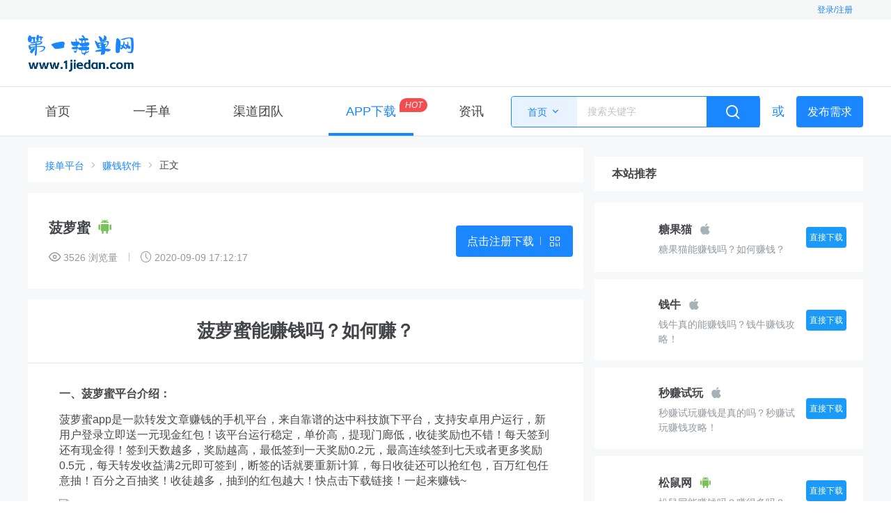

--- FILE ---
content_type: text/html; charset=UTF-8
request_url: https://www.1jiedan.com/d/121.html
body_size: 11603
content:
<!doctype html>
<html lang="zh-CN">
<head>
    <meta charset="UTF-8">
    <title>菠萝蜜能赚钱吗？如何赚？ - 第一接单网</title>
    <meta name="keywords" content="菠萝蜜能赚钱吗？如何赚？">
    <meta name="description" content="一、菠萝蜜平台介绍：菠萝蜜app是一款转发文章赚钱的手机平台，来自靠谱的达中科技旗下平台，支持安卓用户运">
    <meta name="viewport"
          content="width=device-width, user-scalable=no, initial-scale=1.0, maximum-scale=1.0, minimum-scale=1.0">
    <meta http-equiv="X-UA-Compatible" content="ie=edge">
    <mobile:mobile type="htmladapt"/>
    <link rel="stylesheet" type="text/css" href="/static/1jiedan_v2/web/css/article_reset.css"/>
    <link rel="stylesheet" type="text/css" href="/static/1jiedan_v2/web/css/flex.css"/>
    <link rel="stylesheet" type="text/css" href="/static/1jiedan_v2/web/css/animate.min.css"/>
    <link rel="stylesheet" type="text/css" href="/static/1jiedan_v2/web/css/button.css"/>
    <link rel="stylesheet" type="text/css" href="/static/1jiedan_v2/web/css/iconfont.css"/>
    <link rel="stylesheet" type="text/css" href="/static/1jiedan_v2/web/css/common.css"/>

    <link rel="stylesheet" type="text/css" href="/static/1jiedan_v2/web/lib/fancybox/jquery.fancybox.min.css"/>
    <link rel="stylesheet" type="text/css" href="/static/1jiedan_v2/web/css/article.css"/>

    <style>
        .contentWrapper {
            padding: 16px 0px 80px;
            min-height: 569px;
            background: #F6F8FA;
        }

        /* tab 样式 */
        .menuWrapper {
            width: 798px;
        }

        .slideWrapper {
            width: 386px;
        }

        .tabBar,
        .slideTitle {
            box-sizing: border-box;
            padding: 0 20px;
            height: 50px;
            width: 100%;
            line-height: 50px;
            background: #FFF;
            margin-bottom: 16px;
            -webkit-user-select: none;
            -moz-user-select: none;
            -ms-user-select: none;
            user-select: none;
        }

        .tabBar .tabItem {
            position: relative;
            padding: 0 15px;
            font-size: 16px;
            color: #424447;
            cursor: pointer;
            margin-right: 20px;
        }

        .tabBar .tabItem.active {
            color: #1A86FF;
        }

        .tabBar .tabItem.active:after {
            position: absolute;
            content: '';
            width: 100%;
            height: 4px;
            background: #1A86FF;
            bottom: 0;
            left: 50%;
            margin-left: -50%;
        }

        /* 面包屑导航 */
        .contentWrapper .breadcrumbs {
            font-weight: 400;
            font-size: 14px;
        }

        .breadcrumbs .link {
            color: #1A86FF;
        }

        .breadcrumbs li {

        }

        .breadcrumbs li:after {

        }

        .backLink {
            display: inline-block;
            margin-right: 5px;
            transform: rotate(180deg);
            -webkit-transform: rotate(180deg);
        }

        /* 列表样式 */
        .articleWrapper {
            background: #FFF;
        }

        .articleWrapper .articleTitle {
            height: 91px;
            line-height: 91px;
            text-align: center;
            color: #424447;
            font-weight: bold;
            font-size: 26px;
            margin: 0;
        }

        .articleInfo {
            height: 68px;
            font-size: 14px;
            color: #B4BAC0;
        }

        .articleInfo .money {
            color: #FF5460;
            vertical-align: middle;
        }

        .articleInfo .money .count {
            font-size: 24px;
            font-weight: bold;
            vertical-align: middle;
        }

        .articleLine {
            width: 1px;
            height: 8px;
            background: #BFC4C9;
            margin: 0 25px;
        }

        .articleDetail {
            box-sizing: border-box;
            padding: 33px 45px;
            font-size: 16px;
            background: #FFF;
            min-height: 600px;
            line-height: 1.4em;
        }

        .articleDetail p {
            margin-bottom: 15px;
        }

        .articleDetail p a {
            color: #027dff;
        }

        .articleDetail p a:hover {
            color: red;
            text-decoration: underline;
        }

        .articleDetail img {
            max-width: 80%;
            max-height: 600px;
        }

        /* app 描述样式 */
        .appWrapper {
            box-sizing: border-box;
            height: 138px;
            padding: 15px;
            background: #FFF;
            margin-bottom: 15px;
        }

        .appImg {
            margin-right: 15px;
        }

        .appImg .app_img {
            width: 90px;
            height: 90px;
            border-radius: 4px;
        }

        .app_name {
            font-weight: bold;
            color: #424447;
            margin-right: 5px;
        }

        .app_desc_wrapper {
            font-size: 20px;
            padding-bottom: 5px;
        }

        .app_desc_wrapper .app_system .iconfont {
            font-size: 20px;
        }

        .appInfoWrapper {
            padding-top: 10px;
            color: #9399A1;
            font-size: 14px;
        }

        .contactLine {
            display: inline-block;
            width: 1px;
            height: 12px;
            background: #BFC4C9;
            margin: 0 12px;
        }

        .contactButton {
            position: relative;
            width: 168px;
            height: 45px;
            line-height: 45px;
            border-radius: 4px;
            color: #FFF;
            margin: 0 auto;
            text-align: center;
            background: #1A86FF;
            cursor: pointer;
            -webkit-user-select: none;
            -moz-user-select: none;
            -ms-user-select: none;
            user-select: none;
            transition: all .2s ease-in;
        }

        .contactButton:active {
            color: #FFF;
            background: #1A86FF;
        }

        .contactButton:hover {
            background: #899fe2;
        }

        .codeIcon {
            font-size: 22px;
            vertical-align: middle;
        }

        /* 悬浮显示二维码样式 */
        .qr_tip {
            position: absolute;
            top: 60px;
            left: 10px;
            font-size: 13px;
            height: 133px;
            background: #FFF;
            line-height: 24px;
            z-index: 1000;
        }

        .qr_img {
            width: 123px;
            padding: 4px;
            border: 1px solid #1A86FF;
        }

        .arrow {
            position: absolute;
            width: 30px;
            height: 30px;
            top: -29px;
            right: 50%;
            margin-right: -15px;
        }

        .arrow * {
            display: block;
            border-width: 15px 15px;
            position: absolute;
            border-style: solid dashed dashed dashed;
            font-size: 0;
            line-height: 0;
        }

        .arrow em {
            /*border-color: #1A86FF transparent transparent   transparent;*/
            border-color: transparent transparent #1A86FF transparent;
        }

        .arrow span {
            /*bottom: 1px;*/
            /*border-color: #fff  transparent  transparent    transparent;*/
            bottom: -1px;
            border-color: transparent transparent #FFF transparent;
        }

        /* 站长推荐*/

        .webSiteRecommendWrapper {
            width: 100%;
            padding-left: 0;
            list-style: none;
        }

        .webSiteRecommendWrapper li {
            background: #FFF;
            margin-bottom: 10px;
        }

        .webSiteRecommendWrapper .webSiteRecommendItem {
            padding: 20px;
        }

        .webSiteRecommendWrapper .webSiteRecommendItem .app_name {
            font-size: 16px;
            color: #424447;
        }

        .webSiteRecommendWrapper .webSiteRecommendItem .app_system .iconfont {
            font-size: 16px;
        }

        .webSiteRecommendWrapper .webSiteRecommendItem:hover .app_name {
            color: #1A86FF;
        }

        .webSiteRecommendWrapper .webSiteRecommendItem .app_img {
            width: 60px;
            height: 60px;
            border-radius: 4px;
        }

        .webSiteRecommendWrapper .webSiteRecommendItem .app_base_info {
            padding: 0 12px;
            width: 200px;
        }

        .webSiteRecommendWrapper .webSiteRecommendItem .desc {
            color: #9399A1;
            font-size: 14px;
        }

        .webSiteRecommendWrapper .webSiteRecommendItem .downLoad {
            position: relative;
            padding: 0 5px;
        }


    </style>
</head>
<body>
<div class="indexPage">
    <style>
    .head_top {
        background: #F5F7F6;
        height: 28px;
        line-height: 28px;

    }

    .head_top .dealLogin {
        cursor: pointer;
        user-select: none;
    }

    .head_logo {
        height: 96px;
        border-bottom: 1px solid #DDE5EC;
    }

    .head_logo .title_logo {
        display: block;
        width: 152px;
        height: 53px;
        background: url(/logo/pc1.png) no-repeat;
        background-size: 100% 100%;
        text-indent: -1000px;
        cursor: pointer;
        overflow: hidden;
    }

    /* 已登录*/
    /*  消息状态栏 */
    #isLogined .userItem {
        color: #505050;
        font-size: 12px;
        cursor: pointer;
        -webkit-user-select: none;
        -moz-user-select: none;
        -ms-user-select: none;
        user-select: none;
    }

    #isLogined .userItem:after {
        content: '';
        display: inline-block;
        margin: 0 15px;
        width: 1px;
        height: 10px;
        background: #C1C1C1;
    }

    #isLogined .userItem:hover {
        color: #1A86FF;
    }

    #isLogined .megIcon {
        margin-right: 5px;
        color: #ABABAB;
        font-size: 12px;
    }

    #isLogined .avatar {
        width: 18px;
        height: 18px;
        border-radius: 50%;

    }

    #isLogined .nickName {
        vertical-align: middle;
        color: #505050;
        font-weight: 700;
    }

    #isLogined .nickName:hover {
        color: #a3a3b7;
    }

    #isLogined .userInfo {
        cursor: pointer;
        -webkit-user-select: none;
        -moz-user-select: none;
        -ms-user-select: none;
        user-select: none;
    }

    #isLogined .downArr {
        vertical-align: middle;
    }

    #isLogined .userInfo {
        position: relative;
    }

    .blink {
        color: #1A86FF;
    }
</style>
<script src="/static/1jiedan_v2/web/lib/jquery.min.js"></script>
<script src="/static/1jiedan_v2/web/lib/html5shiv.min.js"></script>
<script src="/static/1jiedan_v2/web/js/utils.js?version=1.11.0"></script>
<script>
    console.log('禁止任何接码平台获取本站验证码，将向工信部举报非法获取本站验证码的接码平台!')
</script><header>
    <div class="head_top">
        <div class="inner_c">
                            
                <div class="bbox xbetween f12 ycenter topSite" id="noLogin">
                    <a href="https://www.1jiedan.com/e/281.html" target="_blank" rel="external nofollow" title="第一接单网，PC端广告合作"></a>
                    <div>
                        <a href="/bindPhone"><span id="loginButton1" class="color_blue dealLogin mr15" title="登录/注册">登录/注册</span></a>
                    </div>
                </div>
                    </div>
    </div>
    <style>
        .inner_cc {
            width: 1200px;
            height: 96px;
            margin: 0 auto;
        }

        .title_logo {
            margin-top: 1px;
            display: block;
        }

        .ad_text {
            font-size: 12px;
            font-weight: 400;
            color: #6C6E72;
            display: block;
            text-align: center;
            line-height: 23px;
        }
    </style>
    <h1 class="head_logo bbox ycenter lr">
        <div class="inner_cc bbox ycenter lr" style="">
            <a class="title_logo" href="/">第一接单网 | www.1jiedan.com</a>
            <div class="f1 bbox xbetween">
                <div style="width: 1px;"></div>
                <div style="width: 30%">
                    <a class="ad_text" href="https://www.1jiedan.com/b/281.html" target="_blank" rel="external nofollow"></a>
                    <a class="ad_text" href="https://www.1jiedan.com/e/281.html" target="_blank" rel="external nofollow"></a>
                    <a class="ad_text" href="https://www.1jiedan.com/e/281.html" target="_blank" rel="external nofollow"></a>
                </div>
                <div style="width: 30%">
                    <a class="ad_text" href="https://www.1jiedan.com/e/281.html" target="_blank" rel="external nofollow"></a>
                    <a class="ad_text" href="https://www.1jiedan.com/e/281.html" target="_blank" rel="external nofollow"></a>
                    <a class="ad_text" href="https://www.1jiedan.com/e/281.html" target="_blank" rel="external nofollow"></a>
                </div>
                <div style="width: 30%">
                    <a class="ad_text" href="https://www.1jiedan.com/e/281.html" target="_blank" rel="external nofollow"></a>
                    <a class="ad_text" href="https://www.1jiedan.com/e/281.html" target="_blank" rel="external nofollow"></a>
                    <a class="ad_text" href="https://www.1jiedan.com/e/281.html" target="_blank" rel="external nofollow"></a>
                </div>



                <a href="https://www.1jiedan.com/c/24856.html" target="_blank" rel="external nofollow" style="width: 300px;height: 72px;display: block;">
                    <img src="https://imgs.1jiedan.com/20251103092931_1054_190.png" style="width: 300px;height: 72px;" alt="">
                </a>
            </div>
        </div>
        
    </h1>
</header>

<script>
    //console.log('PC页面！');
    /*
        暂时只在PC端做反向跳转   就是通过头没有判断到  还是进入了pc模板的情况下   小于768   给到cookie  is_mobile = 1  在刷新页面
     */

    var w = window.screen.width || window.screen.availWidth;
    var is_mobile = Cookies.get('is_mobile');
    var smallDeviceWidth = 768;

    if( w < smallDeviceWidth && is_mobile !== '1') {
        Cookies.set('is_mobile', '1');
        window.location.reload();
    }

    if( w > smallDeviceWidth ) {
        Cookies.set('is_mobile', '2');
    }


    // console.log('网页可见区域宽：' , document.body.clientWidth);
    // console.log('网页可见区域高：' , document.body.clientHeight);
    // console.log('网页可见区域宽：(包括边线的宽)' , document.body.offsetWidth);
    // console.log('网页可见区域高：(包括边线的高)' , document.body.offsetHeight);
    // console.log('网页正文全文宽' , document.body.scrollWidth);
    // console.log('网页正文全文高' , document.body.scrollHeight);

</script><style>
    /* 登录弹窗样式 */
    .mask {
        position: fixed;
        top: 0;
        left: 0;
        height: 100%;
        width: 100%;
        z-index: 19891014;
        background-color: rgba(0, 0, 0, 0.2);
        animation-duration: .3s;
    }

    .mask .card_o {
        position: absolute;
        top: 50%;
        left: 50%;
        background: #FFF;
        min-width: 392px;
        -webkit-transform: translate(-50%, -50%);
        -ms-transform: translate(-50%, -50%);
        transform: translate(-50%, -50%);
        border-radius: 4px;
    }

    .mask .mask_title {
        height: 54px;
        line-height: 54px;
        text-align: center;
        color: #FFF;
        font-size: 18px;
        background: #1A86FF;
        border-top-left-radius: 4px;
        border-top-right-radius: 4px;
    }

    .mask .mask_content {
        text-align: center;
        padding: 36px 0;
    }

    .mask .qrCode {
        width: 226px;
        padding: 12px;
        border: 1px solid #1A86FF;
        margin-bottom: 30px;
    }

    .mask .desc {
        font-size: 18px;
        color: #424447;
    }

    .mask .lightblue {
        color: #1A86FF;
    }

    .mask .closeWin {
        position: absolute;
        top: 5px;
        right: 5px;
        font-size: 30px;
        color: #FFF;
        cursor: pointer;
        -webkit-user-select: none;
        -moz-user-select: none;
        -ms-user-select: none;
        user-select: none;
    }

    .mask .closeWin:hover {
        color: #e6c4c8;
    }

    .mask .closeWin:active {
        color: #ff001e;
    }
</style>

<div class="mask hide" id="QrLoginPage" >
    <div class="card_o">
        <div class="mask_title">登录第一接单网</div>
        <div class="mask_content">
            <img class="qrCode" id="login_container" src="" alt="">
            <div class="desc">微信关注<span class="lightblue">第一接单网</span>扫码登录</div>
        </div>
        <i class="iconfont closeWin" id="closeQrcode">&#xe67a;</i>
    </div>
</div>

<script>


     function toQRLogin() {
        var timer = null;
        var timerOut = null;
        $.post('/api/get_qrcode', {}, function (res) {
            if (res.code && res.code == 200) {
                var url = "https://www.1jiedan.com/api/create_qrcode?url=" + res.data.url;
                $('#login_container').attr('src',url);
                $('#QrLoginPage').show();
                timer = setInterval(function() {
                    // 请求参数是二维码中的场景值
                    $.post('/api/polling', {wechat_flag:res.data.wechat_flag}, function (res) {
                        if (res.code && res.code == 2000) {
                            //alert('登录成功!');
                            Cookies.set("Authorization", res.data.auth.Authorization);
                            Cookies.set("userinfo", JSON.stringify(res.data.user));
                            Cookies.remove("bdvm");
                            //登陆成功  跳转到首页  或者刷新页面
                            window.location.reload();
                        }
                        //如果未绑定跳转到绑定手机号码页面
                        if (res.code && res.code == 2001) {
                            clearInterval(timer);
                            window.location.href = "/bindPhone";
                        }
                    });
                }, 2000);

/*                timerOut = setTimeout(function() {
                    // 二维码失效重新获取
                    $('.qrWrapper .restart').removeClass('hide').addClass('show');
                    clearInterval(timer);
                },120000);

                $('#qrScanWin #closeQrScanWin').off('click').on('click',function() {
                    clearInterval(timer);
                    clearTimeout(timerOut);
                    $('.qrWrapper .restart').removeClass('show').addClass('hide');
                    $('#qrScanWin').hide();
                });
                $('#qrScanWin #restartButton').off('click').on('click',function(){
                    clearInterval(timerOut);
                    clearInterval(timer);
                    $('.qrWrapper .restart').removeClass('show').addClass('hide');
                    toQRLogin();
                });*/

            } else {
                alert(res.message);
            }
        },'json');
    };


    function checkLoginAndAlert(){

        if(!Cookies.get("web_token")){

            var environment = 'pro';
            if(environment=='pro'){
                window.location.href = '/bindPhone';
                //toQRLogin();
            }else{
                window.location.href = '/bindPhone';
            }
            //获取二维码 并弹窗
            //$('#QrLoginPage').show();
            //

        }





    }

    $(function () {
        $('#closeQrcode').click(function () {
            $('#QrLoginPage').hide();
        });

        $('#loginButton').click(function(){
            checkLoginAndAlert();
        });
        //
    });
</script>


    <style>
    .navLine {
        height: 70px;
        line-height: 70px;
        border-bottom: 1px solid #DDE5EC;
    }

    .navLine .navBar {
        width: 680px;
        text-align: center;
    }

    .navLine .navBar a {
        position: relative;
        color: #424447;
        font-size: 18px;
        padding: 0 25px;
    }

    .navLine .navBar a.active {
        color: #1A86FF;
    }

    .navLine .navBar a.active:after {
        position: absolute;
        bottom: 0;
        left: 0;
        content: '';
        width: 100%;
        height: 4px;
        background: #1A86FF;
    }

    .navLine .searchWrapper {
        box-sizing: border-box;
        height: 45px;
        border: 1px solid #1A86FF;
        border-radius: 4px;
    }

    .navLine .rightMenu {
        cursor: pointer;
        user-select: none;
    }

    .searchWrapper .searchNav {
        width: 94px;
        height: 43px;
        line-height: 43px;
        text-align: center;
        color: #1A86FF;
        background: #E8F3FF;
        cursor: pointer;
        border-top-left-radius: 4px;
        border-bottom-left-radius: 4px;
    }

    .searchWrapper .searchInput {
        padding-left: 15px;
    }

    .searchWrapper .searchButton {
        position: relative;
        width: 76px;
        height: 45px;
        background: #1A86FF;
        text-align: center;

    }

    .searchWrapper .searchButton .searchIcon {
        position: absolute;
        top: -12px;
        left: 18px;
        font-size: 40px;
        color: #FFF;
        transition: all .3s ease-in;
    }

    .rightMenu .huo {
        margin: 0 17px;
        font-size: 18px;
        color: #1A86FF;
    }

    .rightMenu .publishButton {
        width: 96px;
        height: 45px;
        line-height: 45px;
        border-radius: 4px;
        color: #FFF;
        text-align: center;
        background: #1A86FF;
    }

    .searchWrapper .selectList {
        position: absolute;
        top: 45px;
        background: #FFF;
        width: 100%;
        box-shadow: 0px 2px 5px 0px #dde7f1;
        cursor: pointer;
        list-style: none;
        padding-left: 0;
        margin: 0;
        z-index: 2000;
    }

    .searchWrapper .selectList li {
        height: 40px;
        line-height: 40px;
        text-align: center;
        color: #424447;
        list-style: none;
        border-bottom: 1px solid #DDE5EC;
    }

    .searchWrapper .selecTypeText {
        font-size: 14px;
    }

    .searchWrapper .selectList li:last-child {
        border-bottom: none;
    }

    .searchWrapper .selectList li:hover {
        background: #E8F3FF;
        color: #1A86FF;
    }

    .searchWrapper .searchNav .iconfont {
        display: inline-block;
        transform: rotate(0deg);
        transition: all 0.2s ease-in;
    }

    .searchWrapper .searchNav .downOpen {
        transform: rotate(180deg);
        transition: all 0.2s ease-in;
    }

    .hotTag:before {
        position:absolute;
        content: 'HOT';
        top: 16px;
        right: -20px;
        width: 40px;
        height:20px;
        line-height: 20px;
        border-radius: 15px;
        border-bottom-left-radius: 0px;
        background: #f34d4d;
        color:#FFF;
        font-style: italic;
        font-size: 12px;
    }
</style>

<div class="navLine">
    <div class="inner_c bbox ycenter xbetween">
        <nav class="navBar bbox ycenter xbetween" id="nav">
            <a href="/">首页</a>
            <a href="/b/">一手单</a>
            <a href="/c/">渠道团队</a>
            <a href="/app/" class="hotTag" style="">APP下载</a>
            
            <a href="/e/">资讯</a>
        </nav>
        <div class="rightMenu bbox ycenter">
            <div class="searchWrapper bbox ycenter">
                <div class="searchNav" id="searchNavType">
                    <span class="selecTypeText">首页</span>
                    <i class="iconfont">&#xe67f;</i>
                </div>
                <input class="searchInput" type="text" placeholder="搜索关键字">
                <div class="searchButton">
                    <i class="iconfont searchIcon">&#xe680;</i>
                </div>
                <ul class="selectList hide">
                    <li>首页</li>
                    <li>一手单</li>
                    
                    <li>赚钱软件</li>
                    <li>资讯</li>
                </ul>
            </div>
            <div class="huo">或</div>
            <div class="publishButton" id="publishButton">发布需求</div>
        </div>
    </div>
</div>

<script>
    var pathName = window.location.pathname;
    changeNavBar(pathName);

    /*
        选择框
     */
    $('#searchNavType').on('click', function () {
        $('.searchWrapper .selectList').slideToggle('fast');
        $('.searchNav .iconfont').addClass('downOpen');

    });

    $('.searchWrapper .selectList li').on('click', function (e) {
        var text = e.target.innerHTML;
        $('.selecTypeText').text(text);
        $('.searchWrapper .selectList').slideToggle('fast');
        $('.searchNav .iconfont').removeClass('downOpen');
    });

    $(function () {
        var key = decodeURI(parse_url(window.location.href).params.key) ? decodeURI(parse_url(window.location.href).params.key) : '';
        var type = decodeURI(parse_url(window.location.href).params.type) ? decodeURI(parse_url(window.location.href).params.type) : '';
        if (key != 'undefined') {
            $('.searchInput').val(key);
        }
        if (type != 'undefined') {
            $('.selecTypeText').text(type);
        }

        document.onkeydown = keyDownSearch;

        function keyDownSearch(e) {

            var theEvent = e.event || window.event;

            var code = theEvent.keyCode || theEvent.which || theEvent.charCode

            if (code == 13) {
                search();
                return false;
            }
            return true;
        }

        $('.searchButton').click(function () {
            search();
        });
    });

    function search() {
        var key = $('.searchInput').val();
        var type = $('.selecTypeText').text();

        if (key) {
            switch (type) {
                case '首页':
                    window.location.href = '/search_a?key=' + key + '&type=' + type;
                    break;
                case '一手单':
                    window.location.href = '/search_b?key=' + key + '&type=' + type;
                    break;
                case '渠道团队':
                    window.location.href = '/search_c?key=' + key + '&type=' + type;
                    break;
                case '赚钱软件':
                    window.location.href = '/search_d?key=' + key + '&type=' + type;
                    break;
                case '资讯':
                    window.location.href = '/search_e?key=' + key + '&type=' + type;
                    break;
            }
        }
    }


    document.getElementById("publishButton").addEventListener("click", function () {
        if(Cookies.get("web_token")){
            window.location.href = '/pc/release';
        }else{
            checkLoginAndAlert();
        }
    });


</script>    <div class="contentWrapper">
        <div class="inner_c bbox xbetween">
            <article class="menuWrapper">
                <section class="breadcrumbs aside-title-line mb15">
                    <ul class="bbox">
                        <li><a class="link" href="/">接单平台</a><span class="mr5 ml5 color_bread"><i class="iconfont ">&#xe672;</i></span>
                        </li>
                        <li><a class="link" href="/d">赚钱软件</a><span class="mr5 ml5 color_bread"><i class="iconfont ">&#xe672;</i></span>
                        </li>
                        <li><span>正文</span></li>
                    </ul>
                </section>
                <section class="appWrapper bbox ycenter">
                    <div class="appImg">
                        <img class="app_img" src="//imgs.1jiedan.com/22222222_1599642585777.png" alt="">
                    </div>
                    <div class="f1">
                        <div class="bbox xbetween ycenter">
                            <div class="left">
                                <div class="app_desc_wrapper">
                                    <span class="app_name vm">菠萝蜜</span>
                                    <span class="app_system">
                                                                                    <i class="iconfont anzhuoIcon">&#xe66b;</i>
                                                                                                                    </span>
                                </div>
                                <div class="appInfoWrapper">
                                    <span>
                                        <i class="iconfont">&#xe763;</i>
                                        <span>3526</span>
                                        <span>浏览量</span>
                                    </span>
                                    <span class="contactLine"></span>
                                    <span>
                                        <i class="iconfont">&#xe629;</i>
                                        <time>2020-09-09 17:12:17</time>
                                    </span>
                                </div>
                            </div>
                            <div class="right">
                                <div class="contactButton clickdownLoad download_click" data-attr="http://rjy.gxnnan.cn/Recruit/relation_view/442614/1597145983.shtml">
                                    <span>点击注册下载</span>
                                    <span class="contactLine" style="margin:0 5px;"></span>
                                    <i class="iconfont codeIcon">&#xe698;</i>
                                    <div class="qr_tip hide">
                                        <img class="qr_img" src="//imgs.1jiedan.com/11111_1599642588668.png" alt="">
                                        <div class="arrow">
                                            <em></em>
                                            <span></span>
                                        </div>
                                    </div>
                                </div>
                            </div>
                        </div>
                    </div>
                </section>
                <section class="articleWrapper mb30">
                    <h1 class="articleTitle border_bottom_1">菠萝蜜能赚钱吗？如何赚？</h1>
                    <div class="articleDetail">
                        <p><strong>一、菠萝蜜平台介绍：</strong></p><p>菠萝蜜app是一款转发文章赚钱的手机平台，来自靠谱的达中科技旗下平台，支持安卓用户运行，新用户登录立即送一元现金红包！该平台运行稳定，单价高，提现门廊低，收徒奖励也不错！每天签到还有现金得！签到天数越多，奖励越高，最低签到一天奖励0.2元，最高连续签到七天或者更多奖励0.5元，每天转发收益满2元即可签到，断签的话就要重新计算，每日收徒还可以抢红包，百万红包任意抽！百分之百抽奖！收徒越多，抽到的红包越大！快点击下载链接！一起来赚钱~</p><p><img title="1599642720716077.png" alt="image.png" src="//imgs.1jiedan.com//storage/upload/20200909/1599642720716077.png"/></p><p><strong>二：如何赚钱。</strong></p><p>1.转发赚钱。</p><p>转发的资讯内容可以是文章，也可以是内容，单价为1元，挑选标题突出吸引眼球的热点事件的资讯更容易赚钱！记住自己看是没有钱的，好友秒进秒退也是没有钱的～</p><p style="text-align: center;"><img title="1599642730283841.png" alt="image.png" src="//imgs.1jiedan.com//storage/upload/20200909/1599642730283841.png"/></p><p>2.收徒赚钱。</p><p>收徒奖励规则：</p><p>每邀请一个好友最高可获得25元奖励<br/>徒弟首次提现完成奖师傅3元；<br/>徒弟第二次提现完成奖师傅3元；<br/>徒弟第三次提现完成奖师傅4元；<br/>徒弟提现满100元一次性再奖师傅15元。</p><p>15%阅读分成为永久享有：</p><p>一级徒弟送10%收益分成；<br/>二级徒弟送5%收益分成；<br/>收徒分成是直接到账的，无任何附加条件。</p><p><img title="1599642706593885.png" alt="image.png" src="//imgs.1jiedan.com//storage/upload/20200909/1599642706593885.png"/></p><p><strong>三、提现说明：</strong></p><p>提现之前需要绑定微信，微信也必须是绑定了银行卡的能领取红包的；<br/>每日可以提现两次，一般的平台只能提现一次；<br/>提现记录可以保留近两个月。</p><p><img title="1599642694459187.png" alt="image.png" src="//imgs.1jiedan.com//storage/upload/20200909/1599642694459187.png"/></p><p><br/></p><p><br/></p>
                    </div>
                </section>
            </article>
            <aside class="slideWrapper">
                <h2 class="aside-title-line">本站推荐</h2>
                <ul class="webSiteRecommendWrapper">
                                            <li>
                            <a href="/d/18.html" target="_blank" class="webSiteRecommendItem bbox ycenter">
                                <img class="app_img" src="//imgs.1jiedan.com/5b7ffd22d8aa8_1593438726834.png" alt="">
                                <div class="app_base_info">
                                    <div class="app_desc_wrapper">
                                        <span class="app_name">糖果猫</span>
                                        <span class="app_system">
                                                                                                                                        <i class="iconfont iosIcon">&#xe66c;</i>
                                                                                </span>
                                    </div>
                                    <div class="desc hideText2">
                                        糖果猫能赚钱吗？如何赚钱？
                                    </div>
                                </div>
                                <div class="button button-primary button-rounded button-small downLoad download_click" data-attr="http://share.jinchanzhuanqian.com/?uid=940409">
                                    直接下载
                                </div>
                            </a>
                        </li>
                                            <li>
                            <a href="/d/66.html" target="_blank" class="webSiteRecommendItem bbox ycenter">
                                <img class="app_img" src="//imgs.1jiedan.com/5d2f3051cf754_1595147689563.png" alt="">
                                <div class="app_base_info">
                                    <div class="app_desc_wrapper">
                                        <span class="app_name">钱牛</span>
                                        <span class="app_system">
                                                                                                                                        <i class="iconfont iosIcon">&#xe66c;</i>
                                                                                </span>
                                    </div>
                                    <div class="desc hideText2">
                                        钱牛真的能赚钱吗？钱牛赚钱攻略！
                                    </div>
                                </div>
                                <div class="button button-primary button-rounded button-small downLoad download_click" data-attr="https://qianniuhd.com/?u=51583">
                                    直接下载
                                </div>
                            </a>
                        </li>
                                            <li>
                            <a href="/d/28.html" target="_blank" class="webSiteRecommendItem bbox ycenter">
                                <img class="app_img" src="//imgs.1jiedan.com/56fa844850161_1593789474321.png" alt="">
                                <div class="app_base_info">
                                    <div class="app_desc_wrapper">
                                        <span class="app_name">秒赚试玩</span>
                                        <span class="app_system">
                                                                                                                                        <i class="iconfont iosIcon">&#xe66c;</i>
                                                                                </span>
                                    </div>
                                    <div class="desc hideText2">
                                        秒赚试玩赚钱是真的吗？秒赚试玩赚钱攻略！
                                    </div>
                                </div>
                                <div class="button button-primary button-rounded button-small downLoad download_click" data-attr="https://wx.ixincun.cn/u/10747977?type=4">
                                    直接下载
                                </div>
                            </a>
                        </li>
                                            <li>
                            <a href="/d/125.html" target="_blank" class="webSiteRecommendItem bbox ycenter">
                                <img class="app_img" src="//imgs.1jiedan.com/松鼠_1599812520508.png" alt="">
                                <div class="app_base_info">
                                    <div class="app_desc_wrapper">
                                        <span class="app_name">松鼠网</span>
                                        <span class="app_system">
                                                                                            <i class="iconfont anzhuoIcon">&#xe66b;</i>
                                                                                                                            </span>
                                    </div>
                                    <div class="desc hideText2">
                                        松鼠网能赚钱吗？赚得多吗？
                                    </div>
                                </div>
                                <div class="button button-primary button-rounded button-small downLoad download_click" data-attr="http://boss.9c3lr.cn/dBYfA1213262QeFYwda/">
                                    直接下载
                                </div>
                            </a>
                        </li>
                                            <li>
                            <a href="/d/83.html" target="_blank" class="webSiteRecommendItem bbox ycenter">
                                <img class="app_img" src="//imgs.1jiedan.com/5f1f68b735648_1596805646347.jpg" alt="">
                                <div class="app_base_info">
                                    <div class="app_desc_wrapper">
                                        <span class="app_name">金豹网</span>
                                        <span class="app_system">
                                                                                            <i class="iconfont anzhuoIcon">&#xe66b;</i>
                                                                                                                                        <i class="iconfont iosIcon">&#xe66c;</i>
                                                                                </span>
                                    </div>
                                    <div class="desc hideText2">
                                        金豹网赚钱是真的吗？如何赚钱？
                                    </div>
                                </div>
                                <div class="button button-primary button-rounded button-small downLoad download_click" data-attr="http://www.dpbzpyi.cn/t5vztq/m12m6c1768856/tanmx7session.pssy">
                                    直接下载
                                </div>
                            </a>
                        </li>
                                            <li>
                            <a href="/d/13.html" target="_blank" class="webSiteRecommendItem bbox ycenter">
                                <img class="app_img" src="//imgs.1jiedan.com/2_1592746003524.jpg" alt="">
                                <div class="app_base_info">
                                    <div class="app_desc_wrapper">
                                        <span class="app_name">快赞</span>
                                        <span class="app_system">
                                                                                            <i class="iconfont anzhuoIcon">&#xe66b;</i>
                                                                                                                            </span>
                                    </div>
                                    <div class="desc hideText2">
                                        快赞APP可不可信，是怎么赚钱的？
                                    </div>
                                </div>
                                <div class="button button-primary button-rounded button-small downLoad download_click" data-attr="https://www.kuaizan123.com/rx-user-web/goReg.do?invitecode=cdca92b6ea4943158a9173221f19022f">
                                    直接下载
                                </div>
                            </a>
                        </li>
                                            <li>
                            <a href="/d/72.html" target="_blank" class="webSiteRecommendItem bbox ycenter">
                                <img class="app_img" src="//imgs.1jiedan.com/5ea12f931faa5_1595327019734.png" alt="">
                                <div class="app_base_info">
                                    <div class="app_desc_wrapper">
                                        <span class="app_name">乐分享</span>
                                        <span class="app_system">
                                                                                            <i class="iconfont anzhuoIcon">&#xe66b;</i>
                                                                                                                                        <i class="iconfont iosIcon">&#xe66c;</i>
                                                                                </span>
                                    </div>
                                    <div class="desc hideText2">
                                        乐分享靠谱吗？乐分享如何赚钱？
                                    </div>
                                </div>
                                <div class="button button-primary button-rounded button-small downLoad download_click" data-attr="http://MpFDqwp9QUDUGQK.jzsbcw.cn/download/?e=d270a4a3bcef1caa">
                                    直接下载
                                </div>
                            </a>
                        </li>
                                            <li>
                            <a href="/d/109.html" target="_blank" class="webSiteRecommendItem bbox ycenter">
                                <img class="app_img" src="//imgs.1jiedan.com/TT_1598702370765.jpg" alt="">
                                <div class="app_base_info">
                                    <div class="app_desc_wrapper">
                                        <span class="app_name">大团结</span>
                                        <span class="app_system">
                                                                                            <i class="iconfont anzhuoIcon">&#xe66b;</i>
                                                                                                                                        <i class="iconfont iosIcon">&#xe66c;</i>
                                                                                </span>
                                    </div>
                                    <div class="desc hideText2">
                                        大团结APP真的可以挣钱吗？实用攻略讲解
                                    </div>
                                </div>
                                <div class="button button-primary button-rounded button-small downLoad download_click" data-attr="http://m.tbgydix.cn/app/7374/b50a9ffac5aa814b9/1598701388146.xhtml?code=A10429407">
                                    直接下载
                                </div>
                            </a>
                        </li>
                                            <li>
                            <a href="/d/57.html" target="_blank" class="webSiteRecommendItem bbox ycenter">
                                <img class="app_img" src="//imgs.1jiedan.com/5ebf48380c582_1595073319783.jpg" alt="">
                                <div class="app_base_info">
                                    <div class="app_desc_wrapper">
                                        <span class="app_name">金镶玉</span>
                                        <span class="app_system">
                                                                                            <i class="iconfont anzhuoIcon">&#xe66b;</i>
                                                                                                                                        <i class="iconfont iosIcon">&#xe66c;</i>
                                                                                </span>
                                    </div>
                                    <div class="desc hideText2">
                                        金镶玉赚钱是真的吗？金镶玉赚钱攻略！
                                    </div>
                                </div>
                                <div class="button button-primary button-rounded button-small downLoad download_click" data-attr="http://m.njnixyh.cn/app/2283/b65bf7dc055d8df71/1595068786246.xhtml?code=A17480405">
                                    直接下载
                                </div>
                            </a>
                        </li>
                                            <li>
                            <a href="/d/90.html" target="_blank" class="webSiteRecommendItem bbox ycenter">
                                <img class="app_img" src="//imgs.1jiedan.com/20208291912793_1597150899940.png" alt="">
                                <div class="app_base_info">
                                    <div class="app_desc_wrapper">
                                        <span class="app_name">赤兔赚</span>
                                        <span class="app_system">
                                                                                            <i class="iconfont anzhuoIcon">&#xe66b;</i>
                                                                                                                                        <i class="iconfont iosIcon">&#xe66c;</i>
                                                                                </span>
                                    </div>
                                    <div class="desc hideText2">
                                        赤兔赚如何赚钱？安全吗？
                                    </div>
                                </div>
                                <div class="button button-primary button-rounded button-small downLoad download_click" data-attr="http://www.chituzhuan.com/yyzyyz/0100101772007/yyzyyzcopyurl.pssy?r=">
                                    直接下载
                                </div>
                            </a>
                        </li>
                                    </ul>
            </aside>
        </div>
    </div>
    <style>
    .footer {
        width: 100%;
        color: #FFF;
        text-align: center;
        background: #2C2D48;
    }

    .contact {
        padding: 10px 0;
        font-size: 14px;
    }

    .intro {
        height: 50px;
        line-height: 50px;
    }

    .contact > .intro a {
        color: #909090;
    }

    .contact > .link a,
    .contact > .link span {
        color: #C1C1C1;
    }

    .contact > .link a:hover {
        color: #1BB28A;
    }

    .copyright {

        color: #909090;
        padding: 18px 0;
        font-size: 14px;
    }

    .copyright a {
        color: #909090;
    }

    .copyright a:hover {
        color: #1BB28A;
    }
</style>

<footer class="footer">
    <div class="inner_c">
        <div class="contact">
            <div class="intro">

                
                
            </div>
            
            
            
            
            
            
        </div>
    </div>

    <div class="copyright"> <a href="http://beian.miit.gov.cn" target="_blank"
                               rel="external nofollow">鄂ICP备17005716号-1</a>
        <a target="_blank" href="http://www.beian.gov.cn/portal/registerSystemInfo?recordcode=42018502005396" ><p ><img src="https://imgs.1jiedan.com/WechatIMG1730.png" />鄂公网安备 42018502005396号</p></a>
        <a
                href="https://tsm.miit.gov.cn/dxxzsp/" target="_blank"
                rel="external nofollow">增值电信业务经营许可证：鄂B2-20200312</a></div>
</footer>

<script>
    var _hmt = _hmt || [];
    (function () {
        var hm = document.createElement("script");
        hm.src = "https://hm.baidu.com/hm.js?1c29dcb1f5ef2e977e2788037f3d0e21";
        var s = document.getElementsByTagName("script")[0];
        s.parentNode.insertBefore(hm, s);
    })();
</script></div>

</body>
</html>
<script type="text/javascript" src="/static/1jiedan_v2/web/lib/fancybox/jquery.fancybox.min.js"></script>

<script type="text/javascript">


    $('.download_click').click(function(e){
        event.stopPropagation();
        event.preventDefault();
        window.open($(this).attr('data-attr'), '_blank');
    });

    $(document).ready(function () {
        changeNavBar('/d/');




        $('.clickdownLoad').on('mouseenter', function (e) {
            stopProp(e);
            $(this).find('.qr_tip').stop().fadeIn();
        }).on('mouseleave', function (e) {
            stopProp(e);
            $(this).find('.qr_tip').stop().fadeOut();
        });

        $('[data-fancybox="gallery"]').fancybox({
            nextClick: true,
        });

        $('[data-fancybox="images"]').fancybox({
            afterLoad: function (instance, current) {
                var pixelRatio = window.devicePixelRatio || 1;
                if (pixelRatio > 1.5) {
                    current.width = current.width / pixelRatio;
                    current.height = current.height / pixelRatio;
                }
            }
        });
    });

</script>



--- FILE ---
content_type: text/css
request_url: https://www.1jiedan.com/static/1jiedan_v2/web/css/article_reset.css
body_size: 4469
content:
/* YUI 3.5.0 (build 5089) CSS RESET*/

/*@charset "utf-8";*/

.breadcrumbs ul,.breadcrumbs ol,.breadcrumbs li {margin: 0;padding: 0;list-style: none;}
/*.breadcrumbs ul,.breadcrumbs ol,.breadcrumbs li {margin: 0;padding: 0;}*/
header h1{margin: 0;padding: 0;}

html {color: #000;background: #fff;overflow-y: scroll;-webkit-text-size-adjust: none;}

/*body, div, dl, dt, dd, ul, ol, li, h1, h2, h3, h4, h5, h6, pre, code, form, fieldset, legend, input, textarea, p, blockquote, th, td {margin: 0;padding: 0;}*/

body, div, dl, dt, dd, pre, code, form, fieldset, legend, textarea, p, blockquote, th, td {margin: 0;padding: 0;}

table {border-collapse: collapse;border-spacing: 0;}

fieldset, img {border: 0;}

address, caption, cite, code, dfn, em, th, var {font-style: normal;font-weight: 400;}

/*ol, ul {list-style: none;}*/

caption {text-align: left;}

/* h1, h2, h3, h4, h5, h6 { font-size: 100%; font-weight: 400;} */

q:before, q:after {content: '';}

abbr, acronym {border: 0;font-variant: normal;}

sup {vertical-align: text-top;}

sub {vertical-align: text-bottom;}

input, textarea, select {font-family: inherit;font-size: inherit;font-weight: inherit;}

input, textarea, select {*font-size:100%;}

legend {color: #000;}

body, button, input, select, textarea {font: 14px/1.5 "Microsoft YaHei";}

html {-webkit-text-size-adjust: none;}

input::-webkit-outer-spin-button,
input::-webkit-inner-spin-button {
    -webkit-appearance: none;
}
input[type="number"]{
    -moz-appearance: textfield;
}

input{
    background:none;
    outline:none;
    border:none;
}
input:focus{

}

/*base css*/

.hidden {display: none;}

.clear:after {content: '';display: block;height: 0;clear: both; visibility:hidden;}

.clear {*zoom:1;}

.fl {float: left;}

.fr {float: right;}

.fn {float: none;}

.tl {text-align: left;}

.tc {text-align: center;}

.tr {text-align: right;}

.vm {vertical-align: middle;}

.bold {font-weight: 700;}

.thin {font-weight: 400;}

.mt5 {margin-top: 5px;}

.mt10 {margin-top: 10px;}

.mt15 {margin-top: 15px;}

.mt20 {margin-top: 20px;}

.mt25 {margin-top: 25px;}

.mt30 {margin-top: 30px;}

.ml5 {margin-left: 5px;}

.ml10 {margin-left: 10px;}

.ml15 {margin-left: 15px;}

.ml20 {margin-left: 20px;}

.ml25 {margin-left: 25px;}

.ml30 {margin-left: 30px;}

.mr5 {margin-right: 5px;}

.mr10 {margin-right: 10px;}

.mr15 {margin-right: 15px;}

.mr20 {margin-right: 20px;}

.mr25 {margin-right: 25px;}

.mr30 {margin-right: 30px;}

.mb5 {margin-bottom: 5px;}

.mb10 {margin-bottom: 10px;}

.mb15 {margin-bottom: 15px;}

.mb20 {margin-bottom: 20px;}

.mb25 {margin-bottom: 25px;}

.mb30 {margin-bottom: 30px;}

.pt5 {padding-top: 5px;}

.pt10 {padding-top: 10px;}

.pt15 {padding-top: 15px;}

.pt20 {padding-top: 20px;}

.pt25 {padding-top: 25px;}

.pt30 {padding-top: 30px;}

.pl5 {padding-left: 5px;}

.pl10 {padding-left: 10px;}

.pl15 {padding-left: 15px;}

.pl20 {padding-left: 20px;}

.pl25 {padding-left: 25px;}

.pl30 {padding-left: 30px;}

.plr5 {padding-left: 5px; padding-right: 5px;}

.plr15 {
    padding-left: 15px; padding-right: 15px;
}

.pr5 {padding-right: 5px;}

.pr10 {padding-right: 10px;}

.pr15 {padding-right: 15px;}

.pr20 {padding-right: 20px;}

.pr25 {padding-right: 25px;}

.pr30 {padding-right: 30px;}

.pb5 {padding-bottom: 5px;}

.pb10 {padding-bottom: 10px;}

.pb15 {padding-bottom: 15px;}

.pb20 {padding-bottom: 20px;}

.pb25 {padding-bottom: 25px;}

.pb30 {padding-bottom: 30px;}

.c1, a.c1 {color: #333;}

.c2, a.c2 {color: #666;}

.c3, a.c3 {color: #999;}

.c4,a.c4 { color: #e51a45;}/*大麦红*/

.c5,a.c5 { color: #940000;}/*深红*/

.c6,a.c6 { color: #369;}/*深蓝*/

.c7,a.c7 { color: #2f97b4;}/*浅蓝*/

.c0, a.c0 {color: #fff;}

.f12 {font-size: 12px;}

.f14 {font-size: 14px;}

.f16 {font-size: 16px;}

.f18 {font-size: 18px;}

.f20 {font-size: 20px;}

.f22 {font-size: 22px;}

.f24 {font-size: 24px;}

a {color: #333; text-decoration: none; outline: 0;}

a:hover {color: #e51a45;}

button::-moz-focus-inner, input[type=reset]::-moz-focus-inner, input[type=button]::-moz-focus-inner, input[type=submit]::-moz-focus-inner, input[type=file]>input[type=button]::-moz-focus-inner {border:0;padding:0;}

textarea {resize: none;}

.checkbox input {vertical-align: -3px;*vertical-align:0;_vertical-align: 1px;width: 14px;height: 14px;}

.checkbox span {padding-left: 5px;}

.radio input {vertical-align: -3px;*vertical-align:0;_vertical-align: 1px;width: 14px;height: 14px;}

.radio span {padding-left: 5px;}

--- FILE ---
content_type: text/css
request_url: https://www.1jiedan.com/static/1jiedan_v2/web/css/button.css
body_size: 77565
content:
/* 常用按钮样式  button.css */
/*! @license
*
* Buttons
* Copyright 2012-2014 Alex Wolfe and Rob Levin
*
* Licensed under the Apache License, Version 2.0 (the "License");
* you may not use this file except in compliance with the License.
* You may obtain a copy of the License at
*
*        http://www.apache.org/licenses/LICENSE-2.0
*
* Unless required by applicable law or agreed to in writing, software
* distributed under the License is distributed on an "AS IS" BASIS,
* WITHOUT WARRANTIES OR CONDITIONS OF ANY KIND, either express or implied.
* See the License for the specific language governing permissions and
* limitations under the License.
*/
/*
* Compass (optional)
*
* We recommend the use of autoprefixer instead of Compass
* when using buttons. However, buttons does support Compass.
* simply change $ubtn-use-compass to true and uncomment the
* @import 'compass' code below to use Compass.
*/
/*
* Required Files
*
* These files include the variables and options
* and base css styles that are required to generate buttons.
*/
/*
* $ubtn prefix (reserved)
*
* This prefix stands for Unicorn Button - ubtn
* We provide a prefix to the Sass Variables to
* prevent namespace collisions that could occur if
* you import buttons as part of your Sass build process.
* We kindly ask you not to use the prefix $ubtn in your project
* in order to avoid possilbe name conflicts. Thanks!
*/
/*
* Button Namespace (ex .button or .btn)
*
*/
/*
* Button Defaults
*
* Some default settings that are used throughout the button library.
* Changes to these settings will be picked up by all of the other modules.
* The colors used here are the default colors for the base button (gray).
* The font size and height are used to set the base size for the buttons.
* The size values will be used to calculate the larger and smaller button sizes.
*/
/*
* Button Colors
*
* $ubtn-colors is used to generate the different button colors.
* Edit or add colors to the list below and recompile.
* Each block contains the (name, background, color)
* The class is generated using the name: (ex .button-primary)
*/
/*
* Button Shapes
*
* $ubtn-shapes is used to generate the different button shapes.
* Edit or add shapes to the list below and recompile.
* Each block contains the (name, border-radius).
* The class is generated using the name: (ex .button-square).
*/
/*
* Button Sizes
*
* $ubtn-sizes is used to generate the different button sizes.
* Edit or add colors to the list below and recompile.
* Each block contains the (name, size multiplier).
* The class is generated using the name: (ex .button-giant).
*/
/*
* Color Mixin
*
* Iterates through the list of colors and creates
*
*/
/*
* No Animation
*
* Sets animation property to none
*/
/*
* Clearfix
*
* Clears floats inside the container
*/
/*
* Base Button Style
*
* The default values for the .button class
*/
.button {
	color: #666;
	background-color: #EEE;
	border-color: #EEE;
	font-weight: 400;
	font-size: 16px;
	font-family: "Source Han Sans CN", "Helvetica Neue", "Helvetica", "Arial", "Lucida Grande", sans-serif;
	text-decoration: none;
	text-align: center;
	line-height: 40px;
	height: 40px;
	padding: 0 40px;
	margin: 0;
	display: inline-block;
	appearance: none;
	cursor: pointer;
	border: none;
	-webkit-box-sizing: border-box;
	-moz-box-sizing: border-box;
	box-sizing: border-box;
	-webkit-transition-property: all;
	transition-property: all;
	-webkit-transition-duration: .3s;
	transition-duration: .3s;
	-webkit-user-select: none;
	-moz-user-select: none;
	-ms-user-select: none;
	user-select: none;
	/*
	* Disabled State
	*
	* The disabled state uses the class .disabled, is-disabled,
	* and the form attribute disabled="disabled".
	* The use of !important is only added because this is a state
	* that must be applied to all buttons when in a disabled state.
	*/
}

.button:visited {
	color: #666;
}

.button:hover, .button:focus {
	background-color: #f6f6f6;
	text-decoration: none;
	outline: none;
}

.button:active, .button.active, .button.is-active {
	text-shadow: 0 1px 0 rgba(255, 255, 255, 0.3);
	text-decoration: none;
	background-color: #eeeeee;
	border-color: #cfcfcf;
	color: #d4d4d4;
	-webkit-transition-duration: 0s;
	transition-duration: 0s;
	-webkit-box-shadow: inset 0 1px 3px rgba(0, 0, 0, 0.2);
	box-shadow: inset 0 1px 3px rgba(0, 0, 0, 0.2);
}

.button.disabled, .button.is-disabled, .button:disabled {
	top: 0 !important;
	background: #EEE !important;
	border: 1px solid #DDD !important;
	text-shadow: 0 1px 1px white !important;
	color: #CCC !important;
	cursor: default !important;
	appearance: none !important;
	-webkit-box-shadow: none !important;
	box-shadow: none !important;
	opacity: .8 !important;
}

/*
* Base Button Tyography
*
*/
.button-uppercase {
	text-transform: uppercase;
}

.button-lowercase {
	text-transform: lowercase;
}

.button-capitalize {
	text-transform: capitalize;
}

.button-small-caps {
	font-variant: small-caps;
}

.button-icon-txt-large {
	font-size: 36px !important;
}

/*
* Base padding
*
*/
.button-width-small {
	padding: 0 10px !important;
}

/*
* Base Colors
*
* Create colors for buttons
* (.button-primary, .button-secondary, etc.)
*/
.button-primary,
.button-primary-flat {
	background-color: #1B9AF7;
	border-color: #1B9AF7;
	color: #FFF;
}

.button-primary:visited,
.button-primary-flat:visited {
	color: #FFF;
}

.button-primary:hover,
.button-primary:focus,
.button-primary-flat:hover,
.button-primary-flat:focus {
	background-color: #4cb0f9;
	border-color: #4cb0f9;
	color: #FFF;
}

.button-primary:active, .button-primary.active, .button-primary.is-active,
.button-primary-flat:active,
.button-primary-flat.active,
.button-primary-flat.is-active {
	background-color: #2798eb;
	border-color: #2798eb;
	color: #0880d7;
}

.button-plain,
.button-plain-flat {
	background-color: #FFF;
	border-color: #FFF;
	color: #1B9AF7;
}

.button-plain:visited,
.button-plain-flat:visited {
	color: #1B9AF7;
}

.button-plain:hover, .button-plain:focus,
.button-plain-flat:hover,
.button-plain-flat:focus {
	background-color: white;
	border-color: white;
	color: #1B9AF7;
}

.button-plain:active, .button-plain.active, .button-plain.is-active,
.button-plain-flat:active,
.button-plain-flat.active,
.button-plain-flat.is-active {
	background-color: white;
	border-color: white;
	color: #e6e6e6;
}


.button-inverse,
.button-inverse-flat {
	background-color: #222;
	border-color: #222;
	color: #EEE;
}

.button-inverse:visited,
.button-inverse-flat:visited {
	color: #EEE;
}

.button-inverse:hover, .button-inverse:focus,
.button-inverse-flat:hover,
.button-inverse-flat:focus {
	background-color: #3c3c3c;
	border-color: #3c3c3c;
	color: #EEE;
}

.button-inverse:active, .button-inverse.active, .button-inverse.is-active,
.button-inverse-flat:active,
.button-inverse-flat.active,
.button-inverse-flat.is-active {
	background-color: #222222;
	border-color: #222222;
	color: #090909;
}

.button-action,
.button-action-flat {
	background-color: #A5DE37;
	border-color: #A5DE37;
	color: #FFF;
}

.button-action:visited,
.button-action-flat:visited {
	color: #FFF;
}

.button-action:hover, .button-action:focus,
.button-action-flat:hover,
.button-action-flat:focus {
	background-color: #b9e563;
	border-color: #b9e563;
	color: #FFF;
}

.button-action:active, .button-action.active, .button-action.is-active,
.button-action-flat:active,
.button-action-flat.active,
.button-action-flat.is-active {
	background-color: #a1d243;
	border-color: #a1d243;
	color: #8bc220;
}

.button-highlight,
.button-highlight-flat {
	background-color: #FEAE1B;
	border-color: #FEAE1B;
	color: #FFF;
}

.button-highlight:visited,
.button-highlight-flat:visited {
	color: #FFF;
}

.button-highlight:hover,
.button-highlight:focus,
.button-highlight-flat:hover,
.button-highlight-flat:focus {
	background-color: #fec04e;
	border-color: #fec04e;
	color: #FFF;
}

.button-highlight:active,
.button-highlight.active,
.button-highlight.is-active,
.button-highlight-flat:active,
.button-highlight-flat.active,
.button-highlight-flat.is-active {
	background-color: #f3ab26;
	border-color: #f3ab26;
	color: #e59501;
}

.button-caution,
.button-caution-flat {
	background-color: #FF4351;
	border-color: #FF4351;
	color: #FFF;
}

.button-caution:visited,
.button-caution-flat:visited {
	color: #FFF;
}

.button-caution:hover, .button-caution:focus,
.button-caution-flat:hover,
.button-caution-flat:focus {
	background-color: #ff7680;
	border-color: #ff7680;
	color: #FFF;
}

.button-caution:active, .button-caution.active, .button-caution.is-active,
.button-caution-flat:active,
.button-caution-flat.active,
.button-caution-flat.is-active {
	background-color: #f64c59;
	border-color: #f64c59;
	color: #ff1022;
}

.button-royal,
.button-royal-flat {
	background-color: #7B72E9;
	border-color: #7B72E9;
	color: #FFF;
}

.button-royal:visited,
.button-royal-flat:visited {
	color: #FFF;
}

.button-royal:hover, .button-royal:focus,
.button-royal-flat:hover,
.button-royal-flat:focus {
	background-color: #a49ef0;
	border-color: #a49ef0;
	color: #FFF;
}

.button-royal:active, .button-royal.active, .button-royal.is-active,
.button-royal-flat:active,
.button-royal-flat.active,
.button-royal-flat.is-active {
	background-color: #827ae1;
	border-color: #827ae1;
	color: #5246e2;
}

/*
* Base Layout Styles
*
* Very Miminal Layout Styles
*/
.button-block,
.button-stacked {
	display: block;
}

/*
* Button Types (optional)
*
* All of the files below represent the various button
* types (including shapes & sizes). None of these files
* are required. Simple remove the uneeded type below and
* the button type will be excluded from the final build
*/
/*
* Button Shapes
*
* This file creates the various button shapes
* (ex. Circle, Rounded, Pill)
*/
.button-square {
	border-radius: 0;
}

.button-box {
	border-radius: 10px;
}

.button-rounded {
	border-radius: 4px;
}

.button-pill {
	border-radius: 200px;
}

.button-circle {
	border-radius: 100%;
}

/*
* Size Adjustment for equal height & widht buttons
*
* Remove padding and set a fixed width.
*/
.button-circle,
.button-box,
.button-square {
	padding: 0 !important;
	width: 40px;
}

.button-circle.button-giant,
.button-box.button-giant,
.button-square.button-giant {
	width: 70px;
}

.button-circle.button-jumbo,
.button-box.button-jumbo,
.button-square.button-jumbo {
	width: 60px;
}

.button-circle.button-large,
.button-box.button-large,
.button-square.button-large {
	width: 50px;
}

.button-circle.button-normal,
.button-box.button-normal,
.button-square.button-normal {
	width: 40px;
}

.button-circle.button-small,
.button-box.button-small,
.button-square.button-small {
	width: 30px;
}

.button-circle.button-tiny,
.button-box.button-tiny,
.button-square.button-tiny {
	width: 24px;
}

/*
* Border Buttons
*
* These buttons have no fill they only have a
* border to define their hit target.
*/
.button-border, .button-border-thin, .button-border-thick {
	background: none;
	border-width: 2px;
	border-style: solid;
	line-height: 36px;
}

.button-border:hover, .button-border-thin:hover, .button-border-thick:hover {
	background-color: rgba(255, 255, 255, 0.9);
}

.button-border:active, .button-border-thin:active, .button-border-thick:active, .button-border.active, .active.button-border-thin, .active.button-border-thick, .button-border.is-active, .is-active.button-border-thin, .is-active.button-border-thick {
	-webkit-box-shadow: none;
	box-shadow: none;
	text-shadow: none;
	-webkit-transition-property: all;
	transition-property: all;
	-webkit-transition-duration: .3s;
	transition-duration: .3s;
}

/*
* Border Optional Sizes
*
* A slight variation in border thickness
*/
.button-border-thin {
	border-width: 1px;
}

.button-border-thick {
	border-width: 3px;
}

/*
* Border Button Colors
*
* Create colors for buttons
* (.button-primary, .button-secondary, etc.)
*/
.button-border, .button-border-thin, .button-border-thick,
.button-border-thin,
.button-border-thick {
	/*
	* Border Button Size Adjustment
	*
	* The line-height must be adjusted to compinsate for
	* the width of the border.
	*/
}

.button-border.button-primary, .button-primary.button-border-thin, .button-primary.button-border-thick,
.button-border-thin.button-primary,
.button-border-thick.button-primary {
	color: #1B9AF7;
}

.button-border.button-primary:hover, .button-primary.button-border-thin:hover, .button-primary.button-border-thick:hover, .button-border.button-primary:focus, .button-primary.button-border-thin:focus, .button-primary.button-border-thick:focus,
.button-border-thin.button-primary:hover,
.button-border-thin.button-primary:focus,
.button-border-thick.button-primary:hover,
.button-border-thick.button-primary:focus {
	background-color: rgba(76, 176, 249, 0.9);
	color: rgba(255, 255, 255, 0.9);
}

.button-border.button-primary:active, .button-primary.button-border-thin:active, .button-primary.button-border-thick:active, .button-border.button-primary.active, .button-primary.active.button-border-thin, .button-primary.active.button-border-thick, .button-border.button-primary.is-active, .button-primary.is-active.button-border-thin, .button-primary.is-active.button-border-thick,
.button-border-thin.button-primary:active,
.button-border-thin.button-primary.active,
.button-border-thin.button-primary.is-active,
.button-border-thick.button-primary:active,
.button-border-thick.button-primary.active,
.button-border-thick.button-primary.is-active {
	background-color: rgba(39, 152, 235, 0.7);
	color: rgba(255, 255, 255, 0.5);
	opacity: .3;
}

.button-border.button-plain, .button-plain.button-border-thin, .button-plain.button-border-thick,
.button-border-thin.button-plain,
.button-border-thick.button-plain {
	color: #FFF;
}

.button-border.button-plain:hover, .button-plain.button-border-thin:hover, .button-plain.button-border-thick:hover, .button-border.button-plain:focus, .button-plain.button-border-thin:focus, .button-plain.button-border-thick:focus,
.button-border-thin.button-plain:hover,
.button-border-thin.button-plain:focus,
.button-border-thick.button-plain:hover,
.button-border-thick.button-plain:focus {
	background-color: rgba(255, 255, 255, 0.9);
	color: rgba(27, 154, 247, 0.9);
}

.button-border.button-plain:active, .button-plain.button-border-thin:active, .button-plain.button-border-thick:active, .button-border.button-plain.active, .button-plain.active.button-border-thin, .button-plain.active.button-border-thick, .button-border.button-plain.is-active, .button-plain.is-active.button-border-thin, .button-plain.is-active.button-border-thick,
.button-border-thin.button-plain:active,
.button-border-thin.button-plain.active,
.button-border-thin.button-plain.is-active,
.button-border-thick.button-plain:active,
.button-border-thick.button-plain.active,
.button-border-thick.button-plain.is-active {
	background-color: rgba(255, 255, 255, 0.7);
	color: rgba(27, 154, 247, 0.5);
	opacity: .3;
}

.button-border.button-inverse, .button-inverse.button-border-thin, .button-inverse.button-border-thick,
.button-border-thin.button-inverse,
.button-border-thick.button-inverse {
	color: #222;
}

.button-border.button-inverse:hover, .button-inverse.button-border-thin:hover, .button-inverse.button-border-thick:hover, .button-border.button-inverse:focus, .button-inverse.button-border-thin:focus, .button-inverse.button-border-thick:focus,
.button-border-thin.button-inverse:hover,
.button-border-thin.button-inverse:focus,
.button-border-thick.button-inverse:hover,
.button-border-thick.button-inverse:focus {
	background-color: rgba(60, 60, 60, 0.9);
	color: rgba(238, 238, 238, 0.9);
}

.button-border.button-inverse:active, .button-inverse.button-border-thin:active, .button-inverse.button-border-thick:active, .button-border.button-inverse.active, .button-inverse.active.button-border-thin, .button-inverse.active.button-border-thick, .button-border.button-inverse.is-active, .button-inverse.is-active.button-border-thin, .button-inverse.is-active.button-border-thick,
.button-border-thin.button-inverse:active,
.button-border-thin.button-inverse.active,
.button-border-thin.button-inverse.is-active,
.button-border-thick.button-inverse:active,
.button-border-thick.button-inverse.active,
.button-border-thick.button-inverse.is-active {
	background-color: rgba(34, 34, 34, 0.7);
	color: rgba(238, 238, 238, 0.5);
	opacity: .3;
}

.button-border.button-action, .button-action.button-border-thin, .button-action.button-border-thick,
.button-border-thin.button-action,
.button-border-thick.button-action {
	color: #A5DE37;
}

.button-border.button-action:hover, .button-action.button-border-thin:hover, .button-action.button-border-thick:hover, .button-border.button-action:focus, .button-action.button-border-thin:focus, .button-action.button-border-thick:focus,
.button-border-thin.button-action:hover,
.button-border-thin.button-action:focus,
.button-border-thick.button-action:hover,
.button-border-thick.button-action:focus {
	background-color: rgba(185, 229, 99, 0.9);
	color: rgba(255, 255, 255, 0.9);
}

.button-border.button-action:active, .button-action.button-border-thin:active, .button-action.button-border-thick:active, .button-border.button-action.active, .button-action.active.button-border-thin, .button-action.active.button-border-thick, .button-border.button-action.is-active, .button-action.is-active.button-border-thin, .button-action.is-active.button-border-thick,
.button-border-thin.button-action:active,
.button-border-thin.button-action.active,
.button-border-thin.button-action.is-active,
.button-border-thick.button-action:active,
.button-border-thick.button-action.active,
.button-border-thick.button-action.is-active {
	background-color: rgba(161, 210, 67, 0.7);
	color: rgba(255, 255, 255, 0.5);
	opacity: .3;
}

.button-border.button-highlight, .button-highlight.button-border-thin, .button-highlight.button-border-thick,
.button-border-thin.button-highlight,
.button-border-thick.button-highlight {
	color: #FEAE1B;
}

.button-border.button-highlight:hover, .button-highlight.button-border-thin:hover, .button-highlight.button-border-thick:hover, .button-border.button-highlight:focus, .button-highlight.button-border-thin:focus, .button-highlight.button-border-thick:focus,
.button-border-thin.button-highlight:hover,
.button-border-thin.button-highlight:focus,
.button-border-thick.button-highlight:hover,
.button-border-thick.button-highlight:focus {
	background-color: rgba(254, 192, 78, 0.9);
	color: rgba(255, 255, 255, 0.9);
}

.button-border.button-highlight:active, .button-highlight.button-border-thin:active, .button-highlight.button-border-thick:active, .button-border.button-highlight.active, .button-highlight.active.button-border-thin, .button-highlight.active.button-border-thick, .button-border.button-highlight.is-active, .button-highlight.is-active.button-border-thin, .button-highlight.is-active.button-border-thick,
.button-border-thin.button-highlight:active,
.button-border-thin.button-highlight.active,
.button-border-thin.button-highlight.is-active,
.button-border-thick.button-highlight:active,
.button-border-thick.button-highlight.active,
.button-border-thick.button-highlight.is-active {
	background-color: rgba(243, 171, 38, 0.7);
	color: rgba(255, 255, 255, 0.5);
	opacity: .3;
}

.button-border.button-caution, .button-caution.button-border-thin, .button-caution.button-border-thick,
.button-border-thin.button-caution,
.button-border-thick.button-caution {
	color: #FF4351;
}

.button-border.button-caution:hover, .button-caution.button-border-thin:hover, .button-caution.button-border-thick:hover, .button-border.button-caution:focus, .button-caution.button-border-thin:focus, .button-caution.button-border-thick:focus,
.button-border-thin.button-caution:hover,
.button-border-thin.button-caution:focus,
.button-border-thick.button-caution:hover,
.button-border-thick.button-caution:focus {
	background-color: rgba(255, 118, 128, 0.9);
	color: rgba(255, 255, 255, 0.9);
}

.button-border.button-caution:active, .button-caution.button-border-thin:active, .button-caution.button-border-thick:active, .button-border.button-caution.active, .button-caution.active.button-border-thin, .button-caution.active.button-border-thick, .button-border.button-caution.is-active, .button-caution.is-active.button-border-thin, .button-caution.is-active.button-border-thick,
.button-border-thin.button-caution:active,
.button-border-thin.button-caution.active,
.button-border-thin.button-caution.is-active,
.button-border-thick.button-caution:active,
.button-border-thick.button-caution.active,
.button-border-thick.button-caution.is-active {
	background-color: rgba(246, 76, 89, 0.7);
	color: rgba(255, 255, 255, 0.5);
	opacity: .3;
}

.button-border.button-royal, .button-royal.button-border-thin, .button-royal.button-border-thick,
.button-border-thin.button-royal,
.button-border-thick.button-royal {
	color: #7B72E9;
}

.button-border.button-royal:hover, .button-royal.button-border-thin:hover, .button-royal.button-border-thick:hover, .button-border.button-royal:focus, .button-royal.button-border-thin:focus, .button-royal.button-border-thick:focus,
.button-border-thin.button-royal:hover,
.button-border-thin.button-royal:focus,
.button-border-thick.button-royal:hover,
.button-border-thick.button-royal:focus {
	background-color: rgba(164, 158, 240, 0.9);
	color: rgba(255, 255, 255, 0.9);
}

.button-border.button-royal:active, .button-royal.button-border-thin:active, .button-royal.button-border-thick:active, .button-border.button-royal.active, .button-royal.active.button-border-thin, .button-royal.active.button-border-thick, .button-border.button-royal.is-active, .button-royal.is-active.button-border-thin, .button-royal.is-active.button-border-thick,
.button-border-thin.button-royal:active,
.button-border-thin.button-royal.active,
.button-border-thin.button-royal.is-active,
.button-border-thick.button-royal:active,
.button-border-thick.button-royal.active,
.button-border-thick.button-royal.is-active {
	background-color: rgba(130, 122, 225, 0.7);
	color: rgba(255, 255, 255, 0.5);
	opacity: .3;
}

.button-border.button-giant, .button-giant.button-border-thin, .button-giant.button-border-thick,
.button-border-thin.button-giant,
.button-border-thick.button-giant {
	line-height: 66px;
}

.button-border.button-jumbo, .button-jumbo.button-border-thin, .button-jumbo.button-border-thick,
.button-border-thin.button-jumbo,
.button-border-thick.button-jumbo {
	line-height: 56px;
}

.button-border.button-large, .button-large.button-border-thin, .button-large.button-border-thick,
.button-border-thin.button-large,
.button-border-thick.button-large {
	line-height: 46px;
}

.button-border.button-normal, .button-normal.button-border-thin, .button-normal.button-border-thick,
.button-border-thin.button-normal,
.button-border-thick.button-normal {
	line-height: 36px;
}

.button-border.button-small, .button-small.button-border-thin, .button-small.button-border-thick,
.button-border-thin.button-small,
.button-border-thick.button-small {
	line-height: 26px;
}

.button-border.button-tiny, .button-tiny.button-border-thin, .button-tiny.button-border-thick,
.button-border-thin.button-tiny,
.button-border-thick.button-tiny {
	line-height: 20px;
}

/*
* Border Buttons
*
* These buttons have no fill they only have a
* border to define their hit target.
*/
.button-borderless {
	background: none;
	border: none;
	padding: 0 8px !important;
	color: #EEE;
	font-size: 20.8px;
	font-weight: 200;
	/*
	* Borderless Button Colors
	*
	* Create colors for buttons
	* (.button-primary, .button-secondary, etc.)
	*/
	/*
	* Borderles Size Adjustment
	*
	* The font-size must be large to compinsate for
	* the lack of a hit target.
	*/
}

.button-borderless:hover, .button-borderless:focus {
	background: none;
}

.button-borderless:active, .button-borderless.active, .button-borderless.is-active {
	-webkit-box-shadow: none;
	box-shadow: none;
	text-shadow: none;
	-webkit-transition-property: all;
	transition-property: all;
	-webkit-transition-duration: .3s;
	transition-duration: .3s;
	opacity: .3;
}

.button-borderless.button-primary {
	color: #1B9AF7;
}

.button-borderless.button-plain {
	color: #FFF;
}

.button-borderless.button-inverse {
	color: #222;
}

.button-borderless.button-action {
	color: #A5DE37;
}

.button-borderless.button-highlight {
	color: #FEAE1B;
}

.button-borderless.button-caution {
	color: #FF4351;
}

.button-borderless.button-royal {
	color: #7B72E9;
}

.button-borderless.button-giant {
	font-size: 36.4px;
	height: 52.4px;
	line-height: 52.4px;
}

.button-borderless.button-jumbo {
	font-size: 31.2px;
	height: 47.2px;
	line-height: 47.2px;
}

.button-borderless.button-large {
	font-size: 26px;
	height: 42px;
	line-height: 42px;
}

.button-borderless.button-normal {
	font-size: 20.8px;
	height: 36.8px;
	line-height: 36.8px;
}

.button-borderless.button-small {
	font-size: 15.6px;
	height: 31.6px;
	line-height: 31.6px;
}

.button-borderless.button-tiny {
	font-size: 12.48px;
	height: 28.48px;
	line-height: 28.48px;
}

/*
* Raised Buttons
*
* A classic looking button that offers
* great depth and affordance.
*/
.button-raised {
	border-color: #e1e1e1;
	border-style: solid;
	border-width: 1px;
	line-height: 38px;
	background: -webkit-gradient(linear, left top, left bottom, from(#f6f6f6), to(#e1e1e1));
	background: linear-gradient(#f6f6f6, #e1e1e1);
	-webkit-box-shadow: inset 0px 1px 0px rgba(255, 255, 255, 0.3), 0 1px 2px rgba(0, 0, 0, 0.15);
	box-shadow: inset 0px 1px 0px rgba(255, 255, 255, 0.3), 0 1px 2px rgba(0, 0, 0, 0.15);
}

.button-raised:hover, .button-raised:focus {
	background: -webkit-gradient(linear, left top, left bottom, from(white), to(gainsboro));
	background: linear-gradient(top, white, gainsboro);
}

.button-raised:active, .button-raised.active, .button-raised.is-active {
	background: #eeeeee;
	-webkit-box-shadow: inset 0px 1px 3px rgba(0, 0, 0, 0.2), 0px 1px 0px white;
	box-shadow: inset 0px 1px 3px rgba(0, 0, 0, 0.2), 0px 1px 0px white;
}

/*
* Raised Button Colors
*
* Create colors for raised buttons
*/
.button-raised.button-primary {
	border-color: #088ef0;
	background: -webkit-gradient(linear, left top, left bottom, from(#34a5f8), to(#088ef0));
	background: linear-gradient(#34a5f8, #088ef0);
}

.button-raised.button-primary:hover, .button-raised.button-primary:focus {
	background: -webkit-gradient(linear, left top, left bottom, from(#42abf8), to(#0888e6));
	background: linear-gradient(top, #42abf8, #0888e6);
}

.button-raised.button-primary:active, .button-raised.button-primary.active, .button-raised.button-primary.is-active {
	border-color: #0880d7;
	background: #2798eb;
}

.button-raised.button-plain {
	border-color: #f2f2f2;
	background: -webkit-gradient(linear, left top, left bottom, from(white), to(#f2f2f2));
	background: linear-gradient(white, #f2f2f2);
}

.button-raised.button-plain:hover, .button-raised.button-plain:focus {
	background: -webkit-gradient(linear, left top, left bottom, from(white), to(#ededed));
	background: linear-gradient(top, white, #ededed);
}

.button-raised.button-plain:active, .button-raised.button-plain.active, .button-raised.button-plain.is-active {
	border-color: #e6e6e6;
	background: white;
}

.button-raised.button-inverse {
	border-color: #151515;
	background: -webkit-gradient(linear, left top, left bottom, from(#2f2f2f), to(#151515));
	background: linear-gradient(#2f2f2f, #151515);
}

.button-raised.button-inverse:hover, .button-raised.button-inverse:focus {
	background: -webkit-gradient(linear, left top, left bottom, from(#363636), to(#101010));
	background: linear-gradient(top, #363636, #101010);
}

.button-raised.button-inverse:active, .button-raised.button-inverse.active, .button-raised.button-inverse.is-active {
	border-color: #090909;
	background: #222222;
}

.button-raised.button-action {
	border-color: #9ad824;
	background: -webkit-gradient(linear, left top, left bottom, from(#afe24d), to(#9ad824));
	background: linear-gradient(#afe24d, #9ad824);
}

.button-raised.button-action:hover, .button-raised.button-action:focus {
	background: -webkit-gradient(linear, left top, left bottom, from(#b5e45a), to(#94cf22));
	background: linear-gradient(top, #b5e45a, #94cf22);
}

.button-raised.button-action:active, .button-raised.button-action.active, .button-raised.button-action.is-active {
	border-color: #8bc220;
	background: #a1d243;
}

.button-raised.button-highlight {
	border-color: #fea502;
	background: -webkit-gradient(linear, left top, left bottom, from(#feb734), to(#fea502));
	background: linear-gradient(#feb734, #fea502);
}

.button-raised.button-highlight:hover, .button-raised.button-highlight:focus {
	background: -webkit-gradient(linear, left top, left bottom, from(#febc44), to(#f49f01));
	background: linear-gradient(top, #febc44, #f49f01);
}

.button-raised.button-highlight:active, .button-raised.button-highlight.active, .button-raised.button-highlight.is-active {
	border-color: #e59501;
	background: #f3ab26;
}

.button-raised.button-caution {
	border-color: #ff2939;
	background: -webkit-gradient(linear, left top, left bottom, from(#ff5c69), to(#ff2939));
	background: linear-gradient(#ff5c69, #ff2939);
}

.button-raised.button-caution:hover, .button-raised.button-caution:focus {
	background: -webkit-gradient(linear, left top, left bottom, from(#ff6c77), to(#ff1f30));
	background: linear-gradient(top, #ff6c77, #ff1f30);
}

.button-raised.button-caution:active, .button-raised.button-caution.active, .button-raised.button-caution.is-active {
	border-color: #ff1022;
	background: #f64c59;
}

.button-raised.button-royal {
	border-color: #665ce6;
	background: -webkit-gradient(linear, left top, left bottom, from(#9088ec), to(#665ce6));
	background: linear-gradient(#9088ec, #665ce6);
}

.button-raised.button-royal:hover, .button-raised.button-royal:focus {
	background: -webkit-gradient(linear, left top, left bottom, from(#9c95ef), to(#5e53e4));
	background: linear-gradient(top, #9c95ef, #5e53e4);
}

.button-raised.button-royal:active, .button-raised.button-royal.active, .button-raised.button-royal.is-active {
	border-color: #5246e2;
	background: #827ae1;
}

/*
* 3D Buttons
*
* These buttons have a heavy three dimensional
* style that mimics the visual appearance of a
* real life button.
*/
.button-3d {
	position: relative;
	top: 0;
	-webkit-box-shadow: 0 7px 0 #bbbbbb, 0 8px 3px rgba(0, 0, 0, 0.2);
	box-shadow: 0 7px 0 #bbbbbb, 0 8px 3px rgba(0, 0, 0, 0.2);
}

.button-3d:hover, .button-3d:focus {
	-webkit-box-shadow: 0 7px 0 #bbbbbb, 0 8px 3px rgba(0, 0, 0, 0.2);
	box-shadow: 0 7px 0 #bbbbbb, 0 8px 3px rgba(0, 0, 0, 0.2);
}

.button-3d:active, .button-3d.active, .button-3d.is-active {
	top: 5px;
	-webkit-transition-property: all;
	transition-property: all;
	-webkit-transition-duration: .15s;
	transition-duration: .15s;
	-webkit-box-shadow: 0 2px 0 #bbbbbb, 0 3px 3px rgba(0, 0, 0, 0.2);
	box-shadow: 0 2px 0 #bbbbbb, 0 3px 3px rgba(0, 0, 0, 0.2);
}

/*
* 3D Button Colors
*
* Create colors for buttons
* (.button-primary, .button-secondary, etc.)
*/
.button-3d.button-primary {
	-webkit-box-shadow: 0 7px 0 #0880d7, 0 8px 3px rgba(0, 0, 0, 0.3);
	box-shadow: 0 7px 0 #0880d7, 0 8px 3px rgba(0, 0, 0, 0.3);
}

.button-3d.button-primary:hover, .button-3d.button-primary:focus {
	-webkit-box-shadow: 0 7px 0 #077ace, 0 8px 3px rgba(0, 0, 0, 0.3);
	box-shadow: 0 7px 0 #077ace, 0 8px 3px rgba(0, 0, 0, 0.3);
}

.button-3d.button-primary:active, .button-3d.button-primary.active, .button-3d.button-primary.is-active {
	-webkit-box-shadow: 0 2px 0 #0662a6, 0 3px 3px rgba(0, 0, 0, 0.2);
	box-shadow: 0 2px 0 #0662a6, 0 3px 3px rgba(0, 0, 0, 0.2);
}

.button-3d.button-plain {
	-webkit-box-shadow: 0 7px 0 #e6e6e6, 0 8px 3px rgba(0, 0, 0, 0.3);
	box-shadow: 0 7px 0 #e6e6e6, 0 8px 3px rgba(0, 0, 0, 0.3);
}

.button-3d.button-plain:hover, .button-3d.button-plain:focus {
	-webkit-box-shadow: 0 7px 0 #e0e0e0, 0 8px 3px rgba(0, 0, 0, 0.3);
	box-shadow: 0 7px 0 #e0e0e0, 0 8px 3px rgba(0, 0, 0, 0.3);
}

.button-3d.button-plain:active, .button-3d.button-plain.active, .button-3d.button-plain.is-active {
	-webkit-box-shadow: 0 2px 0 #cccccc, 0 3px 3px rgba(0, 0, 0, 0.2);
	box-shadow: 0 2px 0 #cccccc, 0 3px 3px rgba(0, 0, 0, 0.2);
}

.button-3d.button-inverse {
	-webkit-box-shadow: 0 7px 0 #090909, 0 8px 3px rgba(0, 0, 0, 0.3);
	box-shadow: 0 7px 0 #090909, 0 8px 3px rgba(0, 0, 0, 0.3);
}

.button-3d.button-inverse:hover, .button-3d.button-inverse:focus {
	-webkit-box-shadow: 0 7px 0 #030303, 0 8px 3px rgba(0, 0, 0, 0.3);
	box-shadow: 0 7px 0 #030303, 0 8px 3px rgba(0, 0, 0, 0.3);
}

.button-3d.button-inverse:active, .button-3d.button-inverse.active, .button-3d.button-inverse.is-active {
	-webkit-box-shadow: 0 2px 0 black, 0 3px 3px rgba(0, 0, 0, 0.2);
	box-shadow: 0 2px 0 black, 0 3px 3px rgba(0, 0, 0, 0.2);
}

.button-3d.button-action {
	-webkit-box-shadow: 0 7px 0 #8bc220, 0 8px 3px rgba(0, 0, 0, 0.3);
	box-shadow: 0 7px 0 #8bc220, 0 8px 3px rgba(0, 0, 0, 0.3);
}

.button-3d.button-action:hover, .button-3d.button-action:focus {
	-webkit-box-shadow: 0 7px 0 #84b91f, 0 8px 3px rgba(0, 0, 0, 0.3);
	box-shadow: 0 7px 0 #84b91f, 0 8px 3px rgba(0, 0, 0, 0.3);
}

.button-3d.button-action:active, .button-3d.button-action.active, .button-3d.button-action.is-active {
	-webkit-box-shadow: 0 2px 0 #6b9619, 0 3px 3px rgba(0, 0, 0, 0.2);
	box-shadow: 0 2px 0 #6b9619, 0 3px 3px rgba(0, 0, 0, 0.2);
}

.button-3d.button-highlight {
	-webkit-box-shadow: 0 7px 0 #e59501, 0 8px 3px rgba(0, 0, 0, 0.3);
	box-shadow: 0 7px 0 #e59501, 0 8px 3px rgba(0, 0, 0, 0.3);
}

.button-3d.button-highlight:hover, .button-3d.button-highlight:focus {
	-webkit-box-shadow: 0 7px 0 #db8e01, 0 8px 3px rgba(0, 0, 0, 0.3);
	box-shadow: 0 7px 0 #db8e01, 0 8px 3px rgba(0, 0, 0, 0.3);
}

.button-3d.button-highlight:active, .button-3d.button-highlight.active, .button-3d.button-highlight.is-active {
	-webkit-box-shadow: 0 2px 0 #b27401, 0 3px 3px rgba(0, 0, 0, 0.2);
	box-shadow: 0 2px 0 #b27401, 0 3px 3px rgba(0, 0, 0, 0.2);
}

.button-3d.button-caution {
	-webkit-box-shadow: 0 7px 0 #ff1022, 0 8px 3px rgba(0, 0, 0, 0.3);
	box-shadow: 0 7px 0 #ff1022, 0 8px 3px rgba(0, 0, 0, 0.3);
}

.button-3d.button-caution:hover, .button-3d.button-caution:focus {
	-webkit-box-shadow: 0 7px 0 #ff0618, 0 8px 3px rgba(0, 0, 0, 0.3);
	box-shadow: 0 7px 0 #ff0618, 0 8px 3px rgba(0, 0, 0, 0.3);
}

.button-3d.button-caution:active, .button-3d.button-caution.active, .button-3d.button-caution.is-active {
	-webkit-box-shadow: 0 2px 0 #dc0010, 0 3px 3px rgba(0, 0, 0, 0.2);
	box-shadow: 0 2px 0 #dc0010, 0 3px 3px rgba(0, 0, 0, 0.2);
}

.button-3d.button-royal {
	-webkit-box-shadow: 0 7px 0 #5246e2, 0 8px 3px rgba(0, 0, 0, 0.3);
	box-shadow: 0 7px 0 #5246e2, 0 8px 3px rgba(0, 0, 0, 0.3);
}

.button-3d.button-royal:hover, .button-3d.button-royal:focus {
	-webkit-box-shadow: 0 7px 0 #493de1, 0 8px 3px rgba(0, 0, 0, 0.3);
	box-shadow: 0 7px 0 #493de1, 0 8px 3px rgba(0, 0, 0, 0.3);
}

.button-3d.button-royal:active, .button-3d.button-royal.active, .button-3d.button-royal.is-active {
	-webkit-box-shadow: 0 2px 0 #2f21d4, 0 3px 3px rgba(0, 0, 0, 0.2);
	box-shadow: 0 2px 0 #2f21d4, 0 3px 3px rgba(0, 0, 0, 0.2);
}

/*
* Glowing Buttons
*
* A pulse like glow that appears
* rythmically around the edges of
* a button.
*/
/*
* Glow animation mixin for Compass users
*
*/
/*
* Glowing Keyframes
*
*/
@-webkit-keyframes glowing {
	from {
		-webkit-box-shadow: 0 0 0 rgba(44, 154, 219, 0.3);
		box-shadow: 0 0 0 rgba(44, 154, 219, 0.3);
	}

	50% {
		-webkit-box-shadow: 0 0 20px rgba(44, 154, 219, 0.8);
		box-shadow: 0 0 20px rgba(44, 154, 219, 0.8);
	}

	to {
		-webkit-box-shadow: 0 0 0 rgba(44, 154, 219, 0.3);
		box-shadow: 0 0 0 rgba(44, 154, 219, 0.3);
	}
}

@keyframes glowing {
	from {
		-webkit-box-shadow: 0 0 0 rgba(44, 154, 219, 0.3);
		box-shadow: 0 0 0 rgba(44, 154, 219, 0.3);
	}

	50% {
		-webkit-box-shadow: 0 0 20px rgba(44, 154, 219, 0.8);
		box-shadow: 0 0 20px rgba(44, 154, 219, 0.8);
	}

	to {
		-webkit-box-shadow: 0 0 0 rgba(44, 154, 219, 0.3);
		box-shadow: 0 0 0 rgba(44, 154, 219, 0.3);
	}
}
/*
* Glowing Keyframes for various colors
*
*/
@-webkit-keyframes glowing-primary {
	from {
		-webkit-box-shadow: 0 0 0 rgba(27, 154, 247, 0.3);
		box-shadow: 0 0 0 rgba(27, 154, 247, 0.3);
	}

	50% {
		-webkit-box-shadow: 0 0 20px rgba(27, 154, 247, 0.8);
		box-shadow: 0 0 20px rgba(27, 154, 247, 0.8);
	}

	to {
		-webkit-box-shadow: 0 0 0 rgba(27, 154, 247, 0.3);
		box-shadow: 0 0 0 rgba(27, 154, 247, 0.3);
	}
}

@keyframes glowing-primary {
	from {
		-webkit-box-shadow: 0 0 0 rgba(27, 154, 247, 0.3);
		box-shadow: 0 0 0 rgba(27, 154, 247, 0.3);
	}

	50% {
		-webkit-box-shadow: 0 0 20px rgba(27, 154, 247, 0.8);
		box-shadow: 0 0 20px rgba(27, 154, 247, 0.8);
	}

	to {
		-webkit-box-shadow: 0 0 0 rgba(27, 154, 247, 0.3);
		box-shadow: 0 0 0 rgba(27, 154, 247, 0.3);
	}
}

@-webkit-keyframes glowing-plain {
	from {
		-webkit-box-shadow: 0 0 0 rgba(255, 255, 255, 0.3);
		box-shadow: 0 0 0 rgba(255, 255, 255, 0.3);
	}

	50% {
		-webkit-box-shadow: 0 0 20px rgba(255, 255, 255, 0.8);
		box-shadow: 0 0 20px rgba(255, 255, 255, 0.8);
	}

	to {
		-webkit-box-shadow: 0 0 0 rgba(255, 255, 255, 0.3);
		box-shadow: 0 0 0 rgba(255, 255, 255, 0.3);
	}
}

@keyframes glowing-plain {
	from {
		-webkit-box-shadow: 0 0 0 rgba(255, 255, 255, 0.3);
		box-shadow: 0 0 0 rgba(255, 255, 255, 0.3);
	}

	50% {
		-webkit-box-shadow: 0 0 20px rgba(255, 255, 255, 0.8);
		box-shadow: 0 0 20px rgba(255, 255, 255, 0.8);
	}

	to {
		-webkit-box-shadow: 0 0 0 rgba(255, 255, 255, 0.3);
		box-shadow: 0 0 0 rgba(255, 255, 255, 0.3);
	}
}

@-webkit-keyframes glowing-inverse {
	from {
		-webkit-box-shadow: 0 0 0 rgba(34, 34, 34, 0.3);
		box-shadow: 0 0 0 rgba(34, 34, 34, 0.3);
	}

	50% {
		-webkit-box-shadow: 0 0 20px rgba(34, 34, 34, 0.8);
		box-shadow: 0 0 20px rgba(34, 34, 34, 0.8);
	}

	to {
		-webkit-box-shadow: 0 0 0 rgba(34, 34, 34, 0.3);
		box-shadow: 0 0 0 rgba(34, 34, 34, 0.3);
	}
}

@keyframes glowing-inverse {
	from {
		-webkit-box-shadow: 0 0 0 rgba(34, 34, 34, 0.3);
		box-shadow: 0 0 0 rgba(34, 34, 34, 0.3);
	}

	50% {
		-webkit-box-shadow: 0 0 20px rgba(34, 34, 34, 0.8);
		box-shadow: 0 0 20px rgba(34, 34, 34, 0.8);
	}

	to {
		-webkit-box-shadow: 0 0 0 rgba(34, 34, 34, 0.3);
		box-shadow: 0 0 0 rgba(34, 34, 34, 0.3);
	}
}

@-webkit-keyframes glowing-action {
	from {
		-webkit-box-shadow: 0 0 0 rgba(165, 222, 55, 0.3);
		box-shadow: 0 0 0 rgba(165, 222, 55, 0.3);
	}

	50% {
		-webkit-box-shadow: 0 0 20px rgba(165, 222, 55, 0.8);
		box-shadow: 0 0 20px rgba(165, 222, 55, 0.8);
	}

	to {
		-webkit-box-shadow: 0 0 0 rgba(165, 222, 55, 0.3);
		box-shadow: 0 0 0 rgba(165, 222, 55, 0.3);
	}
}

@keyframes glowing-action {
	from {
		-webkit-box-shadow: 0 0 0 rgba(165, 222, 55, 0.3);
		box-shadow: 0 0 0 rgba(165, 222, 55, 0.3);
	}

	50% {
		-webkit-box-shadow: 0 0 20px rgba(165, 222, 55, 0.8);
		box-shadow: 0 0 20px rgba(165, 222, 55, 0.8);
	}

	to {
		-webkit-box-shadow: 0 0 0 rgba(165, 222, 55, 0.3);
		box-shadow: 0 0 0 rgba(165, 222, 55, 0.3);
	}
}

@-webkit-keyframes glowing-highlight {
	from {
		-webkit-box-shadow: 0 0 0 rgba(254, 174, 27, 0.3);
		box-shadow: 0 0 0 rgba(254, 174, 27, 0.3);
	}

	50% {
		-webkit-box-shadow: 0 0 20px rgba(254, 174, 27, 0.8);
		box-shadow: 0 0 20px rgba(254, 174, 27, 0.8);
	}

	to {
		-webkit-box-shadow: 0 0 0 rgba(254, 174, 27, 0.3);
		box-shadow: 0 0 0 rgba(254, 174, 27, 0.3);
	}
}

@keyframes glowing-highlight {
	from {
		-webkit-box-shadow: 0 0 0 rgba(254, 174, 27, 0.3);
		box-shadow: 0 0 0 rgba(254, 174, 27, 0.3);
	}

	50% {
		-webkit-box-shadow: 0 0 20px rgba(254, 174, 27, 0.8);
		box-shadow: 0 0 20px rgba(254, 174, 27, 0.8);
	}

	to {
		-webkit-box-shadow: 0 0 0 rgba(254, 174, 27, 0.3);
		box-shadow: 0 0 0 rgba(254, 174, 27, 0.3);
	}
}

@-webkit-keyframes glowing-caution {
	from {
		-webkit-box-shadow: 0 0 0 rgba(255, 67, 81, 0.3);
		box-shadow: 0 0 0 rgba(255, 67, 81, 0.3);
	}

	50% {
		-webkit-box-shadow: 0 0 20px rgba(255, 67, 81, 0.8);
		box-shadow: 0 0 20px rgba(255, 67, 81, 0.8);
	}

	to {
		-webkit-box-shadow: 0 0 0 rgba(255, 67, 81, 0.3);
		box-shadow: 0 0 0 rgba(255, 67, 81, 0.3);
	}
}

@keyframes glowing-caution {
	from {
		-webkit-box-shadow: 0 0 0 rgba(255, 67, 81, 0.3);
		box-shadow: 0 0 0 rgba(255, 67, 81, 0.3);
	}

	50% {
		-webkit-box-shadow: 0 0 20px rgba(255, 67, 81, 0.8);
		box-shadow: 0 0 20px rgba(255, 67, 81, 0.8);
	}

	to {
		-webkit-box-shadow: 0 0 0 rgba(255, 67, 81, 0.3);
		box-shadow: 0 0 0 rgba(255, 67, 81, 0.3);
	}
}

@-webkit-keyframes glowing-royal {
	from {
		-webkit-box-shadow: 0 0 0 rgba(123, 114, 233, 0.3);
		box-shadow: 0 0 0 rgba(123, 114, 233, 0.3);
	}

	50% {
		-webkit-box-shadow: 0 0 20px rgba(123, 114, 233, 0.8);
		box-shadow: 0 0 20px rgba(123, 114, 233, 0.8);
	}

	to {
		-webkit-box-shadow: 0 0 0 rgba(123, 114, 233, 0.3);
		box-shadow: 0 0 0 rgba(123, 114, 233, 0.3);
	}
}

@keyframes glowing-royal {
	from {
		-webkit-box-shadow: 0 0 0 rgba(123, 114, 233, 0.3);
		box-shadow: 0 0 0 rgba(123, 114, 233, 0.3);
	}

	50% {
		-webkit-box-shadow: 0 0 20px rgba(123, 114, 233, 0.8);
		box-shadow: 0 0 20px rgba(123, 114, 233, 0.8);
	}

	to {
		-webkit-box-shadow: 0 0 0 rgba(123, 114, 233, 0.3);
		box-shadow: 0 0 0 rgba(123, 114, 233, 0.3);
	}
}
/*
* Glowing Buttons Base Styes
*
* A pulse like glow that appears
* rythmically around the edges of
* a button.
*/
.button-glow {
	-webkit-animation-duration: 3s;
	animation-duration: 3s;
	-webkit-animation-iteration-count: infinite;
	animation-iteration-count: infinite;
	-webkit-animation-name: glowing;
	animation-name: glowing;
}

.button-glow:active, .button-glow.active, .button-glow.is-active {
	-webkit-animation-name: none;
	animation-name: none;
}

/*
* Glowing Button Colors
*
* Create colors for glowing buttons
*/
.button-glow.button-primary {
	-webkit-animation-name: glowing-primary;
	animation-name: glowing-primary;
}

.button-glow.button-plain {
	-webkit-animation-name: glowing-plain;
	animation-name: glowing-plain;
}

.button-glow.button-inverse {
	-webkit-animation-name: glowing-inverse;
	animation-name: glowing-inverse;
}

.button-glow.button-action {
	-webkit-animation-name: glowing-action;
	animation-name: glowing-action;
}

.button-glow.button-highlight {
	-webkit-animation-name: glowing-highlight;
	animation-name: glowing-highlight;
}

.button-glow.button-caution {
	-webkit-animation-name: glowing-caution;
	animation-name: glowing-caution;
}

.button-glow.button-royal {
	-webkit-animation-name: glowing-royal;
	animation-name: glowing-royal;
}

/*
* Dropdown menu buttons
*
* A dropdown menu appears
* when a button is pressed
*/
/*
* Dropdown Container
*
*/
.button-dropdown {
	position: relative;
	overflow: visible;
	display: inline-block;
}

/*
* Dropdown List Style
*
*/
.button-dropdown-list {
	display: none;
	position: absolute;
	padding: 0;
	margin: 0;
	top: 0;
	left: 0;
	z-index: 1000;
	min-width: 100%;
	list-style-type: none;
	background: rgba(255, 255, 255, 0.95);
	border-style: solid;
	border-width: 1px;
	border-color: #d4d4d4;
	font-family: "Helvetica Neue Light", "Helvetica Neue", Helvetica, Arial, "Lucida Grande", sans-serif;
	-webkit-box-shadow: 0 2px 7px rgba(0, 0, 0, 0.2);
	box-shadow: 0 2px 7px rgba(0, 0, 0, 0.2);
	border-radius: 3px;
	-webkit-box-sizing: border-box;
	-moz-box-sizing: border-box;
	box-sizing: border-box;
	/*
	* Dropdown Below
	*
	*/
	/*
	* Dropdown Above
	*
	*/
}

.button-dropdown-list.is-below {
	top: 100%;
	border-top: none;
	border-radius: 0 0 3px 3px;
}

.button-dropdown-list.is-above {
	bottom: 100%;
	top: auto;
	border-bottom: none;
	border-radius: 3px 3px 0 0;
	-webkit-box-shadow: 0 -2px 7px rgba(0, 0, 0, 0.2);
	box-shadow: 0 -2px 7px rgba(0, 0, 0, 0.2);
}

/*
* Dropdown Buttons
*
*/
.button-dropdown-list > li {
	padding: 0;
	margin: 0;
	display: block;
}

.button-dropdown-list > li > a {
	display: block;
	line-height: 40px;
	font-size: 12.8px;
	padding: 5px 10px;
	float: none;
	color: #666;
	text-decoration: none;
}

.button-dropdown-list > li > a:hover {
	color: #5e5e5e;
	background: #f6f6f6;
	text-decoration: none;
}

.button-dropdown-divider {
	border-top: 1px solid #e6e6e6;
}

/*
* Dropdown Colors
*
* Create colors for buttons
* (.button-primary, .button-secondary, etc.)
*/
.button-dropdown.button-dropdown-primary .button-dropdown-list {
	background: rgba(27, 154, 247, 0.95);
	border-color: #0880d7;
}

.button-dropdown.button-dropdown-primary .button-dropdown-list .button-dropdown-divider {
	border-color: #0888e6;
}

.button-dropdown.button-dropdown-primary .button-dropdown-list > li > a {
	color: #FFF;
}

.button-dropdown.button-dropdown-primary .button-dropdown-list > li > a:hover {
	color: #f2f2f2;
	background: #088ef0;
}

.button-dropdown.button-dropdown-plain .button-dropdown-list {
	background: rgba(255, 255, 255, 0.95);
	border-color: #e6e6e6;
}

.button-dropdown.button-dropdown-plain .button-dropdown-list .button-dropdown-divider {
	border-color: #ededed;
}

.button-dropdown.button-dropdown-plain .button-dropdown-list > li > a {
	color: #1B9AF7;
}

.button-dropdown.button-dropdown-plain .button-dropdown-list > li > a:hover {
	color: #088ef0;
	background: #f2f2f2;
}

.button-dropdown.button-dropdown-inverse .button-dropdown-list {
	background: rgba(34, 34, 34, 0.95);
	border-color: #090909;
}

.button-dropdown.button-dropdown-inverse .button-dropdown-list .button-dropdown-divider {
	border-color: #101010;
}

.button-dropdown.button-dropdown-inverse .button-dropdown-list > li > a {
	color: #EEE;
}

.button-dropdown.button-dropdown-inverse .button-dropdown-list > li > a:hover {
	color: #e1e1e1;
	background: #151515;
}

.button-dropdown.button-dropdown-action .button-dropdown-list {
	background: rgba(165, 222, 55, 0.95);
	border-color: #8bc220;
}

.button-dropdown.button-dropdown-action .button-dropdown-list .button-dropdown-divider {
	border-color: #94cf22;
}

.button-dropdown.button-dropdown-action .button-dropdown-list > li > a {
	color: #FFF;
}

.button-dropdown.button-dropdown-action .button-dropdown-list > li > a:hover {
	color: #f2f2f2;
	background: #9ad824;
}

.button-dropdown.button-dropdown-highlight .button-dropdown-list {
	background: rgba(254, 174, 27, 0.95);
	border-color: #e59501;
}

.button-dropdown.button-dropdown-highlight .button-dropdown-list .button-dropdown-divider {
	border-color: #f49f01;
}

.button-dropdown.button-dropdown-highlight .button-dropdown-list > li > a {
	color: #FFF;
}

.button-dropdown.button-dropdown-highlight .button-dropdown-list > li > a:hover {
	color: #f2f2f2;
	background: #fea502;
}

.button-dropdown.button-dropdown-caution .button-dropdown-list {
	background: rgba(255, 67, 81, 0.95);
	border-color: #ff1022;
}

.button-dropdown.button-dropdown-caution .button-dropdown-list .button-dropdown-divider {
	border-color: #ff1f30;
}

.button-dropdown.button-dropdown-caution .button-dropdown-list > li > a {
	color: #FFF;
}

.button-dropdown.button-dropdown-caution .button-dropdown-list > li > a:hover {
	color: #f2f2f2;
	background: #ff2939;
}

.button-dropdown.button-dropdown-royal .button-dropdown-list {
	background: rgba(123, 114, 233, 0.95);
	border-color: #5246e2;
}

.button-dropdown.button-dropdown-royal .button-dropdown-list .button-dropdown-divider {
	border-color: #5e53e4;
}

.button-dropdown.button-dropdown-royal .button-dropdown-list > li > a {
	color: #FFF;
}

.button-dropdown.button-dropdown-royal .button-dropdown-list > li > a:hover {
	color: #f2f2f2;
	background: #665ce6;
}

/*
* Buton Groups
*
* A group of related buttons
* displayed edge to edge
*/
.button-group {
	position: relative;
	display: inline-block;
}

.button-group:after {
	content: " ";
	display: block;
	clear: both;
}

.button-group .button,
.button-group .button-dropdown {
	float: left;
}

.button-group .button:not(:first-child):not(:last-child),
.button-group .button-dropdown:not(:first-child):not(:last-child) {
	border-radius: 0;
	border-right: none;
}

.button-group .button:first-child,
.button-group .button-dropdown:first-child {
	border-top-right-radius: 0;
	border-bottom-right-radius: 0;
	border-right: none;
}

.button-group .button:last-child,
.button-group .button-dropdown:last-child {
	border-top-left-radius: 0;
	border-bottom-left-radius: 0;
}

/*
* Button Wrapper
*
* A wrap around effect to highlight
* the shape of the button and offer
* a subtle visual effect.
*/
.button-wrap {
	border: 1px solid #e3e3e3;
	display: inline-block;
	padding: 9px;
	background: -webkit-gradient(linear, left top, left bottom, from(#f2f2f2), to(#FFF));
	background: linear-gradient(#f2f2f2, #FFF);
	border-radius: 200px;
	-webkit-box-shadow: inset 0 1px 3px rgba(0, 0, 0, 0.04);
	box-shadow: inset 0 1px 3px rgba(0, 0, 0, 0.04);
}

/*
* Long Shadow Buttons
*
* A visual effect adding a flat shadow to the text of a button
*/
/*
* Long Shadow Function
*
* Loops $length times building a long shadow. Defaults downward right
*/
/*
* LONG SHADOW MIXIN
*
*/
/*
* Shadow Right
*
*/
.button-longshadow,
.button-longshadow-right {
	overflow: hidden;
}

.button-longshadow.button-primary,
.button-longshadow-right.button-primary {
	text-shadow: 0px 0px #0880d7, 1px 1px #0880d7, 2px 2px #0880d7, 3px 3px #0880d7, 4px 4px #0880d7, 5px 5px #0880d7, 6px 6px #0880d7, 7px 7px #0880d7, 8px 8px #0880d7, 9px 9px #0880d7, 10px 10px #0880d7, 11px 11px #0880d7, 12px 12px #0880d7, 13px 13px #0880d7, 14px 14px #0880d7, 15px 15px #0880d7, 16px 16px #0880d7, 17px 17px #0880d7, 18px 18px #0880d7, 19px 19px #0880d7, 20px 20px #0880d7, 21px 21px #0880d7, 22px 22px #0880d7, 23px 23px #0880d7, 24px 24px #0880d7, 25px 25px #0880d7, 26px 26px #0880d7, 27px 27px #0880d7, 28px 28px #0880d7, 29px 29px #0880d7, 30px 30px #0880d7, 31px 31px #0880d7, 32px 32px #0880d7, 33px 33px #0880d7, 34px 34px #0880d7, 35px 35px #0880d7, 36px 36px #0880d7, 37px 37px #0880d7, 38px 38px #0880d7, 39px 39px #0880d7, 40px 40px #0880d7, 41px 41px #0880d7, 42px 42px #0880d7, 43px 43px #0880d7, 44px 44px #0880d7, 45px 45px #0880d7, 46px 46px #0880d7, 47px 47px #0880d7, 48px 48px #0880d7, 49px 49px #0880d7, 50px 50px #0880d7, 51px 51px #0880d7, 52px 52px #0880d7, 53px 53px #0880d7, 54px 54px #0880d7, 55px 55px #0880d7, 56px 56px #0880d7, 57px 57px #0880d7, 58px 58px #0880d7, 59px 59px #0880d7, 60px 60px #0880d7, 61px 61px #0880d7, 62px 62px #0880d7, 63px 63px #0880d7, 64px 64px #0880d7, 65px 65px #0880d7, 66px 66px #0880d7, 67px 67px #0880d7, 68px 68px #0880d7, 69px 69px #0880d7, 70px 70px #0880d7, 71px 71px #0880d7, 72px 72px #0880d7, 73px 73px #0880d7, 74px 74px #0880d7, 75px 75px #0880d7, 76px 76px #0880d7, 77px 77px #0880d7, 78px 78px #0880d7, 79px 79px #0880d7, 80px 80px #0880d7, 81px 81px #0880d7, 82px 82px #0880d7, 83px 83px #0880d7, 84px 84px #0880d7, 85px 85px #0880d7;
}

.button-longshadow.button-primary:active, .button-longshadow.button-primary.active, .button-longshadow.button-primary.is-active,
.button-longshadow-right.button-primary:active,
.button-longshadow-right.button-primary.active,
.button-longshadow-right.button-primary.is-active {
	text-shadow: 0 1px 0 rgba(255, 255, 255, 0.4);
}

.button-longshadow.button-plain,
.button-longshadow-right.button-plain {
	text-shadow: 0px 0px #e6e6e6, 1px 1px #e6e6e6, 2px 2px #e6e6e6, 3px 3px #e6e6e6, 4px 4px #e6e6e6, 5px 5px #e6e6e6, 6px 6px #e6e6e6, 7px 7px #e6e6e6, 8px 8px #e6e6e6, 9px 9px #e6e6e6, 10px 10px #e6e6e6, 11px 11px #e6e6e6, 12px 12px #e6e6e6, 13px 13px #e6e6e6, 14px 14px #e6e6e6, 15px 15px #e6e6e6, 16px 16px #e6e6e6, 17px 17px #e6e6e6, 18px 18px #e6e6e6, 19px 19px #e6e6e6, 20px 20px #e6e6e6, 21px 21px #e6e6e6, 22px 22px #e6e6e6, 23px 23px #e6e6e6, 24px 24px #e6e6e6, 25px 25px #e6e6e6, 26px 26px #e6e6e6, 27px 27px #e6e6e6, 28px 28px #e6e6e6, 29px 29px #e6e6e6, 30px 30px #e6e6e6, 31px 31px #e6e6e6, 32px 32px #e6e6e6, 33px 33px #e6e6e6, 34px 34px #e6e6e6, 35px 35px #e6e6e6, 36px 36px #e6e6e6, 37px 37px #e6e6e6, 38px 38px #e6e6e6, 39px 39px #e6e6e6, 40px 40px #e6e6e6, 41px 41px #e6e6e6, 42px 42px #e6e6e6, 43px 43px #e6e6e6, 44px 44px #e6e6e6, 45px 45px #e6e6e6, 46px 46px #e6e6e6, 47px 47px #e6e6e6, 48px 48px #e6e6e6, 49px 49px #e6e6e6, 50px 50px #e6e6e6, 51px 51px #e6e6e6, 52px 52px #e6e6e6, 53px 53px #e6e6e6, 54px 54px #e6e6e6, 55px 55px #e6e6e6, 56px 56px #e6e6e6, 57px 57px #e6e6e6, 58px 58px #e6e6e6, 59px 59px #e6e6e6, 60px 60px #e6e6e6, 61px 61px #e6e6e6, 62px 62px #e6e6e6, 63px 63px #e6e6e6, 64px 64px #e6e6e6, 65px 65px #e6e6e6, 66px 66px #e6e6e6, 67px 67px #e6e6e6, 68px 68px #e6e6e6, 69px 69px #e6e6e6, 70px 70px #e6e6e6, 71px 71px #e6e6e6, 72px 72px #e6e6e6, 73px 73px #e6e6e6, 74px 74px #e6e6e6, 75px 75px #e6e6e6, 76px 76px #e6e6e6, 77px 77px #e6e6e6, 78px 78px #e6e6e6, 79px 79px #e6e6e6, 80px 80px #e6e6e6, 81px 81px #e6e6e6, 82px 82px #e6e6e6, 83px 83px #e6e6e6, 84px 84px #e6e6e6, 85px 85px #e6e6e6;
}

.button-longshadow.button-plain:active, .button-longshadow.button-plain.active, .button-longshadow.button-plain.is-active,
.button-longshadow-right.button-plain:active,
.button-longshadow-right.button-plain.active,
.button-longshadow-right.button-plain.is-active {
	text-shadow: 0 1px 0 rgba(255, 255, 255, 0.4);
}

.button-longshadow.button-inverse,
.button-longshadow-right.button-inverse {
	text-shadow: 0px 0px #090909, 1px 1px #090909, 2px 2px #090909, 3px 3px #090909, 4px 4px #090909, 5px 5px #090909, 6px 6px #090909, 7px 7px #090909, 8px 8px #090909, 9px 9px #090909, 10px 10px #090909, 11px 11px #090909, 12px 12px #090909, 13px 13px #090909, 14px 14px #090909, 15px 15px #090909, 16px 16px #090909, 17px 17px #090909, 18px 18px #090909, 19px 19px #090909, 20px 20px #090909, 21px 21px #090909, 22px 22px #090909, 23px 23px #090909, 24px 24px #090909, 25px 25px #090909, 26px 26px #090909, 27px 27px #090909, 28px 28px #090909, 29px 29px #090909, 30px 30px #090909, 31px 31px #090909, 32px 32px #090909, 33px 33px #090909, 34px 34px #090909, 35px 35px #090909, 36px 36px #090909, 37px 37px #090909, 38px 38px #090909, 39px 39px #090909, 40px 40px #090909, 41px 41px #090909, 42px 42px #090909, 43px 43px #090909, 44px 44px #090909, 45px 45px #090909, 46px 46px #090909, 47px 47px #090909, 48px 48px #090909, 49px 49px #090909, 50px 50px #090909, 51px 51px #090909, 52px 52px #090909, 53px 53px #090909, 54px 54px #090909, 55px 55px #090909, 56px 56px #090909, 57px 57px #090909, 58px 58px #090909, 59px 59px #090909, 60px 60px #090909, 61px 61px #090909, 62px 62px #090909, 63px 63px #090909, 64px 64px #090909, 65px 65px #090909, 66px 66px #090909, 67px 67px #090909, 68px 68px #090909, 69px 69px #090909, 70px 70px #090909, 71px 71px #090909, 72px 72px #090909, 73px 73px #090909, 74px 74px #090909, 75px 75px #090909, 76px 76px #090909, 77px 77px #090909, 78px 78px #090909, 79px 79px #090909, 80px 80px #090909, 81px 81px #090909, 82px 82px #090909, 83px 83px #090909, 84px 84px #090909, 85px 85px #090909;
}

.button-longshadow.button-inverse:active, .button-longshadow.button-inverse.active, .button-longshadow.button-inverse.is-active,
.button-longshadow-right.button-inverse:active,
.button-longshadow-right.button-inverse.active,
.button-longshadow-right.button-inverse.is-active {
	text-shadow: 0 1px 0 rgba(255, 255, 255, 0.4);
}

.button-longshadow.button-action,
.button-longshadow-right.button-action {
	text-shadow: 0px 0px #8bc220, 1px 1px #8bc220, 2px 2px #8bc220, 3px 3px #8bc220, 4px 4px #8bc220, 5px 5px #8bc220, 6px 6px #8bc220, 7px 7px #8bc220, 8px 8px #8bc220, 9px 9px #8bc220, 10px 10px #8bc220, 11px 11px #8bc220, 12px 12px #8bc220, 13px 13px #8bc220, 14px 14px #8bc220, 15px 15px #8bc220, 16px 16px #8bc220, 17px 17px #8bc220, 18px 18px #8bc220, 19px 19px #8bc220, 20px 20px #8bc220, 21px 21px #8bc220, 22px 22px #8bc220, 23px 23px #8bc220, 24px 24px #8bc220, 25px 25px #8bc220, 26px 26px #8bc220, 27px 27px #8bc220, 28px 28px #8bc220, 29px 29px #8bc220, 30px 30px #8bc220, 31px 31px #8bc220, 32px 32px #8bc220, 33px 33px #8bc220, 34px 34px #8bc220, 35px 35px #8bc220, 36px 36px #8bc220, 37px 37px #8bc220, 38px 38px #8bc220, 39px 39px #8bc220, 40px 40px #8bc220, 41px 41px #8bc220, 42px 42px #8bc220, 43px 43px #8bc220, 44px 44px #8bc220, 45px 45px #8bc220, 46px 46px #8bc220, 47px 47px #8bc220, 48px 48px #8bc220, 49px 49px #8bc220, 50px 50px #8bc220, 51px 51px #8bc220, 52px 52px #8bc220, 53px 53px #8bc220, 54px 54px #8bc220, 55px 55px #8bc220, 56px 56px #8bc220, 57px 57px #8bc220, 58px 58px #8bc220, 59px 59px #8bc220, 60px 60px #8bc220, 61px 61px #8bc220, 62px 62px #8bc220, 63px 63px #8bc220, 64px 64px #8bc220, 65px 65px #8bc220, 66px 66px #8bc220, 67px 67px #8bc220, 68px 68px #8bc220, 69px 69px #8bc220, 70px 70px #8bc220, 71px 71px #8bc220, 72px 72px #8bc220, 73px 73px #8bc220, 74px 74px #8bc220, 75px 75px #8bc220, 76px 76px #8bc220, 77px 77px #8bc220, 78px 78px #8bc220, 79px 79px #8bc220, 80px 80px #8bc220, 81px 81px #8bc220, 82px 82px #8bc220, 83px 83px #8bc220, 84px 84px #8bc220, 85px 85px #8bc220;
}

.button-longshadow.button-action:active, .button-longshadow.button-action.active, .button-longshadow.button-action.is-active,
.button-longshadow-right.button-action:active,
.button-longshadow-right.button-action.active,
.button-longshadow-right.button-action.is-active {
	text-shadow: 0 1px 0 rgba(255, 255, 255, 0.4);
}

.button-longshadow.button-highlight,
.button-longshadow-right.button-highlight {
	text-shadow: 0px 0px #e59501, 1px 1px #e59501, 2px 2px #e59501, 3px 3px #e59501, 4px 4px #e59501, 5px 5px #e59501, 6px 6px #e59501, 7px 7px #e59501, 8px 8px #e59501, 9px 9px #e59501, 10px 10px #e59501, 11px 11px #e59501, 12px 12px #e59501, 13px 13px #e59501, 14px 14px #e59501, 15px 15px #e59501, 16px 16px #e59501, 17px 17px #e59501, 18px 18px #e59501, 19px 19px #e59501, 20px 20px #e59501, 21px 21px #e59501, 22px 22px #e59501, 23px 23px #e59501, 24px 24px #e59501, 25px 25px #e59501, 26px 26px #e59501, 27px 27px #e59501, 28px 28px #e59501, 29px 29px #e59501, 30px 30px #e59501, 31px 31px #e59501, 32px 32px #e59501, 33px 33px #e59501, 34px 34px #e59501, 35px 35px #e59501, 36px 36px #e59501, 37px 37px #e59501, 38px 38px #e59501, 39px 39px #e59501, 40px 40px #e59501, 41px 41px #e59501, 42px 42px #e59501, 43px 43px #e59501, 44px 44px #e59501, 45px 45px #e59501, 46px 46px #e59501, 47px 47px #e59501, 48px 48px #e59501, 49px 49px #e59501, 50px 50px #e59501, 51px 51px #e59501, 52px 52px #e59501, 53px 53px #e59501, 54px 54px #e59501, 55px 55px #e59501, 56px 56px #e59501, 57px 57px #e59501, 58px 58px #e59501, 59px 59px #e59501, 60px 60px #e59501, 61px 61px #e59501, 62px 62px #e59501, 63px 63px #e59501, 64px 64px #e59501, 65px 65px #e59501, 66px 66px #e59501, 67px 67px #e59501, 68px 68px #e59501, 69px 69px #e59501, 70px 70px #e59501, 71px 71px #e59501, 72px 72px #e59501, 73px 73px #e59501, 74px 74px #e59501, 75px 75px #e59501, 76px 76px #e59501, 77px 77px #e59501, 78px 78px #e59501, 79px 79px #e59501, 80px 80px #e59501, 81px 81px #e59501, 82px 82px #e59501, 83px 83px #e59501, 84px 84px #e59501, 85px 85px #e59501;
}

.button-longshadow.button-highlight:active, .button-longshadow.button-highlight.active, .button-longshadow.button-highlight.is-active,
.button-longshadow-right.button-highlight:active,
.button-longshadow-right.button-highlight.active,
.button-longshadow-right.button-highlight.is-active {
	text-shadow: 0 1px 0 rgba(255, 255, 255, 0.4);
}

.button-longshadow.button-caution,
.button-longshadow-right.button-caution {
	text-shadow: 0px 0px #ff1022, 1px 1px #ff1022, 2px 2px #ff1022, 3px 3px #ff1022, 4px 4px #ff1022, 5px 5px #ff1022, 6px 6px #ff1022, 7px 7px #ff1022, 8px 8px #ff1022, 9px 9px #ff1022, 10px 10px #ff1022, 11px 11px #ff1022, 12px 12px #ff1022, 13px 13px #ff1022, 14px 14px #ff1022, 15px 15px #ff1022, 16px 16px #ff1022, 17px 17px #ff1022, 18px 18px #ff1022, 19px 19px #ff1022, 20px 20px #ff1022, 21px 21px #ff1022, 22px 22px #ff1022, 23px 23px #ff1022, 24px 24px #ff1022, 25px 25px #ff1022, 26px 26px #ff1022, 27px 27px #ff1022, 28px 28px #ff1022, 29px 29px #ff1022, 30px 30px #ff1022, 31px 31px #ff1022, 32px 32px #ff1022, 33px 33px #ff1022, 34px 34px #ff1022, 35px 35px #ff1022, 36px 36px #ff1022, 37px 37px #ff1022, 38px 38px #ff1022, 39px 39px #ff1022, 40px 40px #ff1022, 41px 41px #ff1022, 42px 42px #ff1022, 43px 43px #ff1022, 44px 44px #ff1022, 45px 45px #ff1022, 46px 46px #ff1022, 47px 47px #ff1022, 48px 48px #ff1022, 49px 49px #ff1022, 50px 50px #ff1022, 51px 51px #ff1022, 52px 52px #ff1022, 53px 53px #ff1022, 54px 54px #ff1022, 55px 55px #ff1022, 56px 56px #ff1022, 57px 57px #ff1022, 58px 58px #ff1022, 59px 59px #ff1022, 60px 60px #ff1022, 61px 61px #ff1022, 62px 62px #ff1022, 63px 63px #ff1022, 64px 64px #ff1022, 65px 65px #ff1022, 66px 66px #ff1022, 67px 67px #ff1022, 68px 68px #ff1022, 69px 69px #ff1022, 70px 70px #ff1022, 71px 71px #ff1022, 72px 72px #ff1022, 73px 73px #ff1022, 74px 74px #ff1022, 75px 75px #ff1022, 76px 76px #ff1022, 77px 77px #ff1022, 78px 78px #ff1022, 79px 79px #ff1022, 80px 80px #ff1022, 81px 81px #ff1022, 82px 82px #ff1022, 83px 83px #ff1022, 84px 84px #ff1022, 85px 85px #ff1022;
}

.button-longshadow.button-caution:active, .button-longshadow.button-caution.active, .button-longshadow.button-caution.is-active,
.button-longshadow-right.button-caution:active,
.button-longshadow-right.button-caution.active,
.button-longshadow-right.button-caution.is-active {
	text-shadow: 0 1px 0 rgba(255, 255, 255, 0.4);
}

.button-longshadow.button-royal,
.button-longshadow-right.button-royal {
	text-shadow: 0px 0px #5246e2, 1px 1px #5246e2, 2px 2px #5246e2, 3px 3px #5246e2, 4px 4px #5246e2, 5px 5px #5246e2, 6px 6px #5246e2, 7px 7px #5246e2, 8px 8px #5246e2, 9px 9px #5246e2, 10px 10px #5246e2, 11px 11px #5246e2, 12px 12px #5246e2, 13px 13px #5246e2, 14px 14px #5246e2, 15px 15px #5246e2, 16px 16px #5246e2, 17px 17px #5246e2, 18px 18px #5246e2, 19px 19px #5246e2, 20px 20px #5246e2, 21px 21px #5246e2, 22px 22px #5246e2, 23px 23px #5246e2, 24px 24px #5246e2, 25px 25px #5246e2, 26px 26px #5246e2, 27px 27px #5246e2, 28px 28px #5246e2, 29px 29px #5246e2, 30px 30px #5246e2, 31px 31px #5246e2, 32px 32px #5246e2, 33px 33px #5246e2, 34px 34px #5246e2, 35px 35px #5246e2, 36px 36px #5246e2, 37px 37px #5246e2, 38px 38px #5246e2, 39px 39px #5246e2, 40px 40px #5246e2, 41px 41px #5246e2, 42px 42px #5246e2, 43px 43px #5246e2, 44px 44px #5246e2, 45px 45px #5246e2, 46px 46px #5246e2, 47px 47px #5246e2, 48px 48px #5246e2, 49px 49px #5246e2, 50px 50px #5246e2, 51px 51px #5246e2, 52px 52px #5246e2, 53px 53px #5246e2, 54px 54px #5246e2, 55px 55px #5246e2, 56px 56px #5246e2, 57px 57px #5246e2, 58px 58px #5246e2, 59px 59px #5246e2, 60px 60px #5246e2, 61px 61px #5246e2, 62px 62px #5246e2, 63px 63px #5246e2, 64px 64px #5246e2, 65px 65px #5246e2, 66px 66px #5246e2, 67px 67px #5246e2, 68px 68px #5246e2, 69px 69px #5246e2, 70px 70px #5246e2, 71px 71px #5246e2, 72px 72px #5246e2, 73px 73px #5246e2, 74px 74px #5246e2, 75px 75px #5246e2, 76px 76px #5246e2, 77px 77px #5246e2, 78px 78px #5246e2, 79px 79px #5246e2, 80px 80px #5246e2, 81px 81px #5246e2, 82px 82px #5246e2, 83px 83px #5246e2, 84px 84px #5246e2, 85px 85px #5246e2;
}

.button-longshadow.button-royal:active, .button-longshadow.button-royal.active, .button-longshadow.button-royal.is-active,
.button-longshadow-right.button-royal:active,
.button-longshadow-right.button-royal.active,
.button-longshadow-right.button-royal.is-active {
	text-shadow: 0 1px 0 rgba(255, 255, 255, 0.4);
}

/*
* Shadow Left
*
*/
.button-longshadow-left {
	overflow: hidden;
}

.button-longshadow-left.button-primary {
	text-shadow: 0px 0px #0880d7, -1px 1px #0880d7, -2px 2px #0880d7, -3px 3px #0880d7, -4px 4px #0880d7, -5px 5px #0880d7, -6px 6px #0880d7, -7px 7px #0880d7, -8px 8px #0880d7, -9px 9px #0880d7, -10px 10px #0880d7, -11px 11px #0880d7, -12px 12px #0880d7, -13px 13px #0880d7, -14px 14px #0880d7, -15px 15px #0880d7, -16px 16px #0880d7, -17px 17px #0880d7, -18px 18px #0880d7, -19px 19px #0880d7, -20px 20px #0880d7, -21px 21px #0880d7, -22px 22px #0880d7, -23px 23px #0880d7, -24px 24px #0880d7, -25px 25px #0880d7, -26px 26px #0880d7, -27px 27px #0880d7, -28px 28px #0880d7, -29px 29px #0880d7, -30px 30px #0880d7, -31px 31px #0880d7, -32px 32px #0880d7, -33px 33px #0880d7, -34px 34px #0880d7, -35px 35px #0880d7, -36px 36px #0880d7, -37px 37px #0880d7, -38px 38px #0880d7, -39px 39px #0880d7, -40px 40px #0880d7, -41px 41px #0880d7, -42px 42px #0880d7, -43px 43px #0880d7, -44px 44px #0880d7, -45px 45px #0880d7, -46px 46px #0880d7, -47px 47px #0880d7, -48px 48px #0880d7, -49px 49px #0880d7, -50px 50px #0880d7, -51px 51px #0880d7, -52px 52px #0880d7, -53px 53px #0880d7, -54px 54px #0880d7, -55px 55px #0880d7, -56px 56px #0880d7, -57px 57px #0880d7, -58px 58px #0880d7, -59px 59px #0880d7, -60px 60px #0880d7, -61px 61px #0880d7, -62px 62px #0880d7, -63px 63px #0880d7, -64px 64px #0880d7, -65px 65px #0880d7, -66px 66px #0880d7, -67px 67px #0880d7, -68px 68px #0880d7, -69px 69px #0880d7, -70px 70px #0880d7, -71px 71px #0880d7, -72px 72px #0880d7, -73px 73px #0880d7, -74px 74px #0880d7, -75px 75px #0880d7, -76px 76px #0880d7, -77px 77px #0880d7, -78px 78px #0880d7, -79px 79px #0880d7, -80px 80px #0880d7, -81px 81px #0880d7, -82px 82px #0880d7, -83px 83px #0880d7, -84px 84px #0880d7, -85px 85px #0880d7;
}

.button-longshadow-left.button-primary:active, .button-longshadow-left.button-primary.active, .button-longshadow-left.button-primary.is-active {
	text-shadow: 0 1px 0 rgba(255, 255, 255, 0.4);
}

.button-longshadow-left.button-plain {
	text-shadow: 0px 0px #e6e6e6, -1px 1px #e6e6e6, -2px 2px #e6e6e6, -3px 3px #e6e6e6, -4px 4px #e6e6e6, -5px 5px #e6e6e6, -6px 6px #e6e6e6, -7px 7px #e6e6e6, -8px 8px #e6e6e6, -9px 9px #e6e6e6, -10px 10px #e6e6e6, -11px 11px #e6e6e6, -12px 12px #e6e6e6, -13px 13px #e6e6e6, -14px 14px #e6e6e6, -15px 15px #e6e6e6, -16px 16px #e6e6e6, -17px 17px #e6e6e6, -18px 18px #e6e6e6, -19px 19px #e6e6e6, -20px 20px #e6e6e6, -21px 21px #e6e6e6, -22px 22px #e6e6e6, -23px 23px #e6e6e6, -24px 24px #e6e6e6, -25px 25px #e6e6e6, -26px 26px #e6e6e6, -27px 27px #e6e6e6, -28px 28px #e6e6e6, -29px 29px #e6e6e6, -30px 30px #e6e6e6, -31px 31px #e6e6e6, -32px 32px #e6e6e6, -33px 33px #e6e6e6, -34px 34px #e6e6e6, -35px 35px #e6e6e6, -36px 36px #e6e6e6, -37px 37px #e6e6e6, -38px 38px #e6e6e6, -39px 39px #e6e6e6, -40px 40px #e6e6e6, -41px 41px #e6e6e6, -42px 42px #e6e6e6, -43px 43px #e6e6e6, -44px 44px #e6e6e6, -45px 45px #e6e6e6, -46px 46px #e6e6e6, -47px 47px #e6e6e6, -48px 48px #e6e6e6, -49px 49px #e6e6e6, -50px 50px #e6e6e6, -51px 51px #e6e6e6, -52px 52px #e6e6e6, -53px 53px #e6e6e6, -54px 54px #e6e6e6, -55px 55px #e6e6e6, -56px 56px #e6e6e6, -57px 57px #e6e6e6, -58px 58px #e6e6e6, -59px 59px #e6e6e6, -60px 60px #e6e6e6, -61px 61px #e6e6e6, -62px 62px #e6e6e6, -63px 63px #e6e6e6, -64px 64px #e6e6e6, -65px 65px #e6e6e6, -66px 66px #e6e6e6, -67px 67px #e6e6e6, -68px 68px #e6e6e6, -69px 69px #e6e6e6, -70px 70px #e6e6e6, -71px 71px #e6e6e6, -72px 72px #e6e6e6, -73px 73px #e6e6e6, -74px 74px #e6e6e6, -75px 75px #e6e6e6, -76px 76px #e6e6e6, -77px 77px #e6e6e6, -78px 78px #e6e6e6, -79px 79px #e6e6e6, -80px 80px #e6e6e6, -81px 81px #e6e6e6, -82px 82px #e6e6e6, -83px 83px #e6e6e6, -84px 84px #e6e6e6, -85px 85px #e6e6e6;
}

.button-longshadow-left.button-plain:active, .button-longshadow-left.button-plain.active, .button-longshadow-left.button-plain.is-active {
	text-shadow: 0 1px 0 rgba(255, 255, 255, 0.4);
}

.button-longshadow-left.button-inverse {
	text-shadow: 0px 0px #090909, -1px 1px #090909, -2px 2px #090909, -3px 3px #090909, -4px 4px #090909, -5px 5px #090909, -6px 6px #090909, -7px 7px #090909, -8px 8px #090909, -9px 9px #090909, -10px 10px #090909, -11px 11px #090909, -12px 12px #090909, -13px 13px #090909, -14px 14px #090909, -15px 15px #090909, -16px 16px #090909, -17px 17px #090909, -18px 18px #090909, -19px 19px #090909, -20px 20px #090909, -21px 21px #090909, -22px 22px #090909, -23px 23px #090909, -24px 24px #090909, -25px 25px #090909, -26px 26px #090909, -27px 27px #090909, -28px 28px #090909, -29px 29px #090909, -30px 30px #090909, -31px 31px #090909, -32px 32px #090909, -33px 33px #090909, -34px 34px #090909, -35px 35px #090909, -36px 36px #090909, -37px 37px #090909, -38px 38px #090909, -39px 39px #090909, -40px 40px #090909, -41px 41px #090909, -42px 42px #090909, -43px 43px #090909, -44px 44px #090909, -45px 45px #090909, -46px 46px #090909, -47px 47px #090909, -48px 48px #090909, -49px 49px #090909, -50px 50px #090909, -51px 51px #090909, -52px 52px #090909, -53px 53px #090909, -54px 54px #090909, -55px 55px #090909, -56px 56px #090909, -57px 57px #090909, -58px 58px #090909, -59px 59px #090909, -60px 60px #090909, -61px 61px #090909, -62px 62px #090909, -63px 63px #090909, -64px 64px #090909, -65px 65px #090909, -66px 66px #090909, -67px 67px #090909, -68px 68px #090909, -69px 69px #090909, -70px 70px #090909, -71px 71px #090909, -72px 72px #090909, -73px 73px #090909, -74px 74px #090909, -75px 75px #090909, -76px 76px #090909, -77px 77px #090909, -78px 78px #090909, -79px 79px #090909, -80px 80px #090909, -81px 81px #090909, -82px 82px #090909, -83px 83px #090909, -84px 84px #090909, -85px 85px #090909;
}

.button-longshadow-left.button-inverse:active, .button-longshadow-left.button-inverse.active, .button-longshadow-left.button-inverse.is-active {
	text-shadow: 0 1px 0 rgba(255, 255, 255, 0.4);
}

.button-longshadow-left.button-action {
	text-shadow: 0px 0px #8bc220, -1px 1px #8bc220, -2px 2px #8bc220, -3px 3px #8bc220, -4px 4px #8bc220, -5px 5px #8bc220, -6px 6px #8bc220, -7px 7px #8bc220, -8px 8px #8bc220, -9px 9px #8bc220, -10px 10px #8bc220, -11px 11px #8bc220, -12px 12px #8bc220, -13px 13px #8bc220, -14px 14px #8bc220, -15px 15px #8bc220, -16px 16px #8bc220, -17px 17px #8bc220, -18px 18px #8bc220, -19px 19px #8bc220, -20px 20px #8bc220, -21px 21px #8bc220, -22px 22px #8bc220, -23px 23px #8bc220, -24px 24px #8bc220, -25px 25px #8bc220, -26px 26px #8bc220, -27px 27px #8bc220, -28px 28px #8bc220, -29px 29px #8bc220, -30px 30px #8bc220, -31px 31px #8bc220, -32px 32px #8bc220, -33px 33px #8bc220, -34px 34px #8bc220, -35px 35px #8bc220, -36px 36px #8bc220, -37px 37px #8bc220, -38px 38px #8bc220, -39px 39px #8bc220, -40px 40px #8bc220, -41px 41px #8bc220, -42px 42px #8bc220, -43px 43px #8bc220, -44px 44px #8bc220, -45px 45px #8bc220, -46px 46px #8bc220, -47px 47px #8bc220, -48px 48px #8bc220, -49px 49px #8bc220, -50px 50px #8bc220, -51px 51px #8bc220, -52px 52px #8bc220, -53px 53px #8bc220, -54px 54px #8bc220, -55px 55px #8bc220, -56px 56px #8bc220, -57px 57px #8bc220, -58px 58px #8bc220, -59px 59px #8bc220, -60px 60px #8bc220, -61px 61px #8bc220, -62px 62px #8bc220, -63px 63px #8bc220, -64px 64px #8bc220, -65px 65px #8bc220, -66px 66px #8bc220, -67px 67px #8bc220, -68px 68px #8bc220, -69px 69px #8bc220, -70px 70px #8bc220, -71px 71px #8bc220, -72px 72px #8bc220, -73px 73px #8bc220, -74px 74px #8bc220, -75px 75px #8bc220, -76px 76px #8bc220, -77px 77px #8bc220, -78px 78px #8bc220, -79px 79px #8bc220, -80px 80px #8bc220, -81px 81px #8bc220, -82px 82px #8bc220, -83px 83px #8bc220, -84px 84px #8bc220, -85px 85px #8bc220;
}

.button-longshadow-left.button-action:active, .button-longshadow-left.button-action.active, .button-longshadow-left.button-action.is-active {
	text-shadow: 0 1px 0 rgba(255, 255, 255, 0.4);
}

.button-longshadow-left.button-highlight {
	text-shadow: 0px 0px #e59501, -1px 1px #e59501, -2px 2px #e59501, -3px 3px #e59501, -4px 4px #e59501, -5px 5px #e59501, -6px 6px #e59501, -7px 7px #e59501, -8px 8px #e59501, -9px 9px #e59501, -10px 10px #e59501, -11px 11px #e59501, -12px 12px #e59501, -13px 13px #e59501, -14px 14px #e59501, -15px 15px #e59501, -16px 16px #e59501, -17px 17px #e59501, -18px 18px #e59501, -19px 19px #e59501, -20px 20px #e59501, -21px 21px #e59501, -22px 22px #e59501, -23px 23px #e59501, -24px 24px #e59501, -25px 25px #e59501, -26px 26px #e59501, -27px 27px #e59501, -28px 28px #e59501, -29px 29px #e59501, -30px 30px #e59501, -31px 31px #e59501, -32px 32px #e59501, -33px 33px #e59501, -34px 34px #e59501, -35px 35px #e59501, -36px 36px #e59501, -37px 37px #e59501, -38px 38px #e59501, -39px 39px #e59501, -40px 40px #e59501, -41px 41px #e59501, -42px 42px #e59501, -43px 43px #e59501, -44px 44px #e59501, -45px 45px #e59501, -46px 46px #e59501, -47px 47px #e59501, -48px 48px #e59501, -49px 49px #e59501, -50px 50px #e59501, -51px 51px #e59501, -52px 52px #e59501, -53px 53px #e59501, -54px 54px #e59501, -55px 55px #e59501, -56px 56px #e59501, -57px 57px #e59501, -58px 58px #e59501, -59px 59px #e59501, -60px 60px #e59501, -61px 61px #e59501, -62px 62px #e59501, -63px 63px #e59501, -64px 64px #e59501, -65px 65px #e59501, -66px 66px #e59501, -67px 67px #e59501, -68px 68px #e59501, -69px 69px #e59501, -70px 70px #e59501, -71px 71px #e59501, -72px 72px #e59501, -73px 73px #e59501, -74px 74px #e59501, -75px 75px #e59501, -76px 76px #e59501, -77px 77px #e59501, -78px 78px #e59501, -79px 79px #e59501, -80px 80px #e59501, -81px 81px #e59501, -82px 82px #e59501, -83px 83px #e59501, -84px 84px #e59501, -85px 85px #e59501;
}

.button-longshadow-left.button-highlight:active, .button-longshadow-left.button-highlight.active, .button-longshadow-left.button-highlight.is-active {
	text-shadow: 0 1px 0 rgba(255, 255, 255, 0.4);
}

.button-longshadow-left.button-caution {
	text-shadow: 0px 0px #ff1022, -1px 1px #ff1022, -2px 2px #ff1022, -3px 3px #ff1022, -4px 4px #ff1022, -5px 5px #ff1022, -6px 6px #ff1022, -7px 7px #ff1022, -8px 8px #ff1022, -9px 9px #ff1022, -10px 10px #ff1022, -11px 11px #ff1022, -12px 12px #ff1022, -13px 13px #ff1022, -14px 14px #ff1022, -15px 15px #ff1022, -16px 16px #ff1022, -17px 17px #ff1022, -18px 18px #ff1022, -19px 19px #ff1022, -20px 20px #ff1022, -21px 21px #ff1022, -22px 22px #ff1022, -23px 23px #ff1022, -24px 24px #ff1022, -25px 25px #ff1022, -26px 26px #ff1022, -27px 27px #ff1022, -28px 28px #ff1022, -29px 29px #ff1022, -30px 30px #ff1022, -31px 31px #ff1022, -32px 32px #ff1022, -33px 33px #ff1022, -34px 34px #ff1022, -35px 35px #ff1022, -36px 36px #ff1022, -37px 37px #ff1022, -38px 38px #ff1022, -39px 39px #ff1022, -40px 40px #ff1022, -41px 41px #ff1022, -42px 42px #ff1022, -43px 43px #ff1022, -44px 44px #ff1022, -45px 45px #ff1022, -46px 46px #ff1022, -47px 47px #ff1022, -48px 48px #ff1022, -49px 49px #ff1022, -50px 50px #ff1022, -51px 51px #ff1022, -52px 52px #ff1022, -53px 53px #ff1022, -54px 54px #ff1022, -55px 55px #ff1022, -56px 56px #ff1022, -57px 57px #ff1022, -58px 58px #ff1022, -59px 59px #ff1022, -60px 60px #ff1022, -61px 61px #ff1022, -62px 62px #ff1022, -63px 63px #ff1022, -64px 64px #ff1022, -65px 65px #ff1022, -66px 66px #ff1022, -67px 67px #ff1022, -68px 68px #ff1022, -69px 69px #ff1022, -70px 70px #ff1022, -71px 71px #ff1022, -72px 72px #ff1022, -73px 73px #ff1022, -74px 74px #ff1022, -75px 75px #ff1022, -76px 76px #ff1022, -77px 77px #ff1022, -78px 78px #ff1022, -79px 79px #ff1022, -80px 80px #ff1022, -81px 81px #ff1022, -82px 82px #ff1022, -83px 83px #ff1022, -84px 84px #ff1022, -85px 85px #ff1022;
}

.button-longshadow-left.button-caution:active, .button-longshadow-left.button-caution.active, .button-longshadow-left.button-caution.is-active {
	text-shadow: 0 1px 0 rgba(255, 255, 255, 0.4);
}

.button-longshadow-left.button-royal {
	text-shadow: 0px 0px #5246e2, -1px 1px #5246e2, -2px 2px #5246e2, -3px 3px #5246e2, -4px 4px #5246e2, -5px 5px #5246e2, -6px 6px #5246e2, -7px 7px #5246e2, -8px 8px #5246e2, -9px 9px #5246e2, -10px 10px #5246e2, -11px 11px #5246e2, -12px 12px #5246e2, -13px 13px #5246e2, -14px 14px #5246e2, -15px 15px #5246e2, -16px 16px #5246e2, -17px 17px #5246e2, -18px 18px #5246e2, -19px 19px #5246e2, -20px 20px #5246e2, -21px 21px #5246e2, -22px 22px #5246e2, -23px 23px #5246e2, -24px 24px #5246e2, -25px 25px #5246e2, -26px 26px #5246e2, -27px 27px #5246e2, -28px 28px #5246e2, -29px 29px #5246e2, -30px 30px #5246e2, -31px 31px #5246e2, -32px 32px #5246e2, -33px 33px #5246e2, -34px 34px #5246e2, -35px 35px #5246e2, -36px 36px #5246e2, -37px 37px #5246e2, -38px 38px #5246e2, -39px 39px #5246e2, -40px 40px #5246e2, -41px 41px #5246e2, -42px 42px #5246e2, -43px 43px #5246e2, -44px 44px #5246e2, -45px 45px #5246e2, -46px 46px #5246e2, -47px 47px #5246e2, -48px 48px #5246e2, -49px 49px #5246e2, -50px 50px #5246e2, -51px 51px #5246e2, -52px 52px #5246e2, -53px 53px #5246e2, -54px 54px #5246e2, -55px 55px #5246e2, -56px 56px #5246e2, -57px 57px #5246e2, -58px 58px #5246e2, -59px 59px #5246e2, -60px 60px #5246e2, -61px 61px #5246e2, -62px 62px #5246e2, -63px 63px #5246e2, -64px 64px #5246e2, -65px 65px #5246e2, -66px 66px #5246e2, -67px 67px #5246e2, -68px 68px #5246e2, -69px 69px #5246e2, -70px 70px #5246e2, -71px 71px #5246e2, -72px 72px #5246e2, -73px 73px #5246e2, -74px 74px #5246e2, -75px 75px #5246e2, -76px 76px #5246e2, -77px 77px #5246e2, -78px 78px #5246e2, -79px 79px #5246e2, -80px 80px #5246e2, -81px 81px #5246e2, -82px 82px #5246e2, -83px 83px #5246e2, -84px 84px #5246e2, -85px 85px #5246e2;
}

.button-longshadow-left.button-royal:active, .button-longshadow-left.button-royal.active, .button-longshadow-left.button-royal.is-active {
	text-shadow: 0 1px 0 rgba(255, 255, 255, 0.4);
}

/*
* Button Sizes
*
* This file creates the various button sizes
* (ex. .button-large, .button-small, etc.)
*/
.button-giant {
	font-size: 28px;
	height: 70px;
	line-height: 70px;
	padding: 0 70px;
}

.button-jumbo {
	font-size: 24px;
	height: 60px;
	line-height: 60px;
	padding: 0 60px;
}

.button-large {
	font-size: 20px;
	height: 50px;
	line-height: 50px;
	padding: 0 50px;
}

.button-normal {
	font-size: 16px;
	height: 40px;
	line-height: 40px;
	padding: 0 40px;
}

.button-small {
	font-size: 12px;
	height: 30px;
	line-height: 30px;
	padding: 0 30px;
}

.button-tiny {
	font-size: 9.6px;
	height: 24px;
	line-height: 24px;
	padding: 0 24px;
}


--- FILE ---
content_type: text/css
request_url: https://www.1jiedan.com/static/1jiedan_v2/web/css/iconfont.css
body_size: 18104
content:
@font-face {font-family: "iconfont";
  src: url('../fonts/iconfont.eot?t=1590045213052'); /* IE9 */
  src: url('../fonts/iconfont.eot?t=1590045213052#iefix') format('embedded-opentype'), /* IE6-IE8 */
  url('[data-uri]') format('woff2'),
  url('../fonts/iconfont.woff?t=1590045213052') format('woff'),
  url('../fonts/iconfont.ttf?t=1590045213052') format('truetype'), /* chrome, firefox, opera, Safari, Android, iOS 4.2+ */
  url('../fonts/iconfont.svg?t=1590045213052#iconfont') format('svg'); /* iOS 4.1- */
}

.iconfont {
  font-family: "iconfont" !important;
  font-size: 16px;
  font-style: normal;
  -webkit-font-smoothing: antialiased;
  -moz-osx-font-smoothing: grayscale;
}

.iconhuiyuantequan_icon:before {
  content: "\e69d";
}

.iconerweima_icon:before {
  content: "\e698";
}

.iconshizhong:before {
  content: "\e629";
}

.iconshizhong1:before {
  content: "\e787";
}

.iconshangyizhang:before {
  content: "\e669";
}

.iconanzhuo:before {
  content: "\e66b";
}

.iconpingguo:before {
  content: "\e66c";
}

.iconxiayizhang:before {
  content: "\e66d";
}

.iconxingji:before {
  content: "\e66e";
}

.iconliangdian:before {
  content: "\e66f";
}

.iconicon--:before {
  content: "\e768";
}

.icondunpai-:before {
  content: "\e697";
}

.iconyanzhengma_icon:before {
  content: "\e694";
}

.iconchexiao_icon:before {
  content: "\e696";
}

.iconzhiding_icon1:before {
  content: "\e693";
}

.icongantanhao:before {
  content: "\e60e";
}

.iconbianji1:before {
  content: "\e64b";
}

.iconfanhui:before {
  content: "\e654";
}

.icondian:before {
  content: "\e608";
}

.icongoutongshu414xin_icon1:before {
  content: "\e692";
}

.iconchakan_icon1:before {
  content: "\e691";
}

.iconshezhi_icon1:before {
  content: "\e690";
}

.icongoutongshu414xin_icon:before {
  content: "\e68f";
}

.iconweixin:before {
  content: "\e695";
}

.iconqq:before {
  content: "\e621";
}

.iconweixin1:before {
  content: "\e63f";
}

.iconqq1:before {
  content: "\e61d";
}

.iconshouji:before {
  content: "\e622";
}

.iconwode:before {
  content: "\e62f";
}

.iconpinglun:before {
  content: "\e60d";
}

.icon-pinglun:before {
  content: "\e602";
}

.iconpinglun1:before {
  content: "\e7f5";
}

.iconyanjing:before {
  content: "\e763";
}

.iconjinzhi1:before {
  content: "\e63a";
}

.icongou:before {
  content: "\e63b";
}

.iconuntitled96:before {
  content: "\e607";
}

.icongougou:before {
  content: "\e6a3";
}

.iconjianhao:before {
  content: "\e66a";
}

.iconjiahao:before {
  content: "\e879";
}

.iconiconfontquestion:before {
  content: "\e60a";
}

.iconzhiding_icon:before {
  content: "\e68e";
}

.iconbaocun_icon:before {
  content: "\e68d";
}

.iconruzhinianxian_icon:before {
  content: "\e68b";
}

.icongongsiguanwang_icon:before {
  content: "\e68c";
}

.iconjinggao:before {
  content: "\e64f";
}

.iconbianji:before {
  content: "\e63c";
}

.iconbianjifabu_icon:before {
  content: "\e671";
}

.icongengduo_icon:before {
  content: "\e672";
}

.iconQQ_icon:before {
  content: "\e673";
}

.icondaojuzhongxin_icon:before {
  content: "\e674";
}

.icongongsi_icon:before {
  content: "\e675";
}

.icongongsizhicheng_icon:before {
  content: "\e676";
}

.icongoutongshu_icon:before {
  content: "\e677";
}

.iconchakan_icon:before {
  content: "\e678";
}

.iconkaipiao_icon:before {
  content: "\e679";
}

.iconguanbi_anniu:before {
  content: "\e67a";
}

.iconpinpaimingcheng_icon:before {
  content: "\e67b";
}

.iconshanchu_icon:before {
  content: "\e67c";
}

.iconnianfeisvip_icon:before {
  content: "\e67d";
}

.iconshimingrenzheng_icon:before {
  content: "\e67e";
}

.iconsousuoxiala_icon:before {
  content: "\e67f";
}

.iconsousuo_icon:before {
  content: "\e680";
}

.iconxiaoxi_icon:before {
  content: "\e681";
}

.iconshuaxin_icon:before {
  content: "\e682";
}

.iconshezhi_icon:before {
  content: "\e683";
}

.iconweitongguo_icon:before {
  content: "\e684";
}

.iconhezuoxuanyan_icon:before {
  content: "\e685";
}

.iconxiangji_icon:before {
  content: "\e686";
}

.iconxiala_icon:before {
  content: "\e687";
}

.iconshoujihaoma_icon:before {
  content: "\e688";
}

.iconweixinhao_icon:before {
  content: "\e689";
}

.iconwodenicheng_icon:before {
  content: "\e68a";
}



--- FILE ---
content_type: text/css
request_url: https://www.1jiedan.com/static/1jiedan_v2/web/css/common.css
body_size: 8190
content:
/*设置初始样式*/
body{
    position:relative;
    font-size: 16px;
    font-family: "Hiragino Sans GB", "Microsoft YaHei", "宋体", Arial, Tahoma, Helvetica, Geneva, sans-serif;
    color: #494949;
}
@media screen and (max-width: 1200px) {
    body {
        width: 1200px;
    }
}
a {
    color: #505050;
    text-decoration: none;
}

a:hover {
	color: #505050;
}

/*公共样式 版芯*/
.inner_c{
    width: 1200px;
    margin: 0 auto;
}

.titleSEO {
    position: absolute;
    text-indent: -1000px !important;
    height: 0;
    margin-bottom:0;
    overflow: hidden;
}
.hideText  {
	overflow: hidden;
	text-overflow:ellipsis;
	white-space: nowrap;
}
.hideText2 {
	overflow: hidden;
	text-overflow: ellipsis;
	display: -webkit-box;
	-webkit-line-clamp: 2;
	-webkit-box-orient: vertical;
	word-break: break-all;
}
.hideText3 {
	display:-webkit-box;
	-webkit-line-clamp:3;
	-webkit-box-orient:vertical;
	overflow:hidden;
}

input {
	color: #C1C1C1;
	font-size: 14px;
}

input::-webkit-input-placeholder {
	/* Chrome/Opera/Safari */
	color: #C1C1C1;
	font-size: 14px;
}

input::-moz-placeholder {
	/* Firefox 19+ */
	color: #C1C1C1;
	font-size: 14px;
}

input:-ms-input-placeholder {
	/* IE 10+ */
	color: #C1C1C1;
	font-size: 14px;
}

input:-moz-placeholder {
	/* Firefox 18- */
	color: #C1C1C1;
	font-size: 14px;
}

/* 媒体查询更改inner_c的宽度 中间的内容采用自适应处理 */

/* 宽度大于1200px */
/*@media screen and (min-width: 1200px){*/
    /*.inner_c {*/
        /*width: 1200px;*/
    /*}*/
/*}*/
/*@media screen and (max-width: 1200px){*/
    /*!*.inner_c {*!*/
        /*!*width: 960px;*!*/
    /*!*}*!*/
    /*.header .nav .navItem {*/
        /*font-size: 16px !important;*/
    /*}*/
/*}*/


input {
	color: #505050;
}





/*用户中心侧边栏样式*/

/*登录背景框*/

/*上传成功样式*/

/*文字闪烁*/



/* 背景颜色通用样式*/



/* 字体颜色通用样式*/
.color_red{
	color: red;
}

.color_blue {
	color: #1A86FF;
}
.color_blue:hover {
	color: #0D7FFF;
}
.color_blue:active {
	color: #0000ff;
}

.color_lightRed {
	color:#FF5460;
}
.color_gray {
	color:#909090;
}
.color_lightGray {
	color:#c1c1c1;
}
.color_bread {
	color:#BFC4C9;
}
.color_bk {
	color :#424447;
}
.color_yue {
	color:#F1BD52;
}
.color_ji {
	color:#FF753D;
}
.color_nian {
	color:#1A86FF;
}
.color_l1 {
	color:	#B4BAC0;
}

.border_lightGreen {
	border: 1px solid #1BB28A;
}
.border_bottom_1 {
	border-bottom: 1px solid #DDE5EC;
}

.vm {
 vertical-align: middle;
}

.fingler {
	cursor:pointer;
	-webkit-user-select: none;
	-moz-user-select: none;
	-ms-user-select: none;
	user-select: none;
}


/* button */
.button_text {
	display: inline-block;
	line-height: 1;
	white-space: nowrap;
	cursor: pointer;
	background: #fff;
	border: 1px solid #dcdfe6;
	color: #606266;
	-webkit-appearance: none;
	text-align: center;
	box-sizing: border-box;
	outline: none;
	margin: 0;
	transition: .1s;
	font-weight: 500;
	-moz-user-select: none;
	-webkit-user-select: none;
	-ms-user-select: none;
	padding: 12px 20px;
	font-size: 14px;
	border-radius: 4px;
	border-color: transparent;
	color: #409eff;
	background: transparent;
	padding-left: 0;
	padding-right: 0;
}
.button_text:hover {
	color: #66b1ff;
	border-color: transparent;
	background-color: transparent;
}
.button_text:active {
	color: #3a8ee6;
	background-color: transparent;
}





/* 隐藏/显示 */
.hide {
	display: none;
}
.show {
	display: block;
}


/* 左侧菜单栏 */

/* 文字按钮 */




/* 返回顶部 */
#backToTop {
	 -webkit-transition: bottom .25s ease-in, opacity .25s ease-in;
	 -moz-transition: bottom .25s ease-in, opacity .25s ease-in;
	 -ms-transition: bottom .25s ease-in, opacity .25s ease-in;
	 transition: bottom .25s ease-in, opacity .25s ease-in;
	 opacity: 0;
	 outline: none;
	 position: fixed;
	 right: 50px;
	 bottom: -185px;
	 display: block;
	 width: 60px;
	 height: 60px;
	 background: url(/static/bdhome/images/default/ontop.png) no-repeat;
	 background-size: 100% 200%;
	 background-position: 100% -60px;

 }

#backToTop.backToTop {
	display: none;
	opacity: 1;
	bottom: 100px;
}

#backToTop:hover {
	background: url(/static/bdhome/images/default/ontop.png) no-repeat;
	background-size: 100% 200%;
}

.border_error {
	border: 1px solid red;
}

.layui-form-select .layui-input {
	color:#000;
}


/* 导航栏样式 */
.navLine {
	height: 70px;
	line-height: 70px;
	border-bottom: 1px solid #DDE5EC;
}
.navLine  .navBar {
	width: 680px;
	text-align: center;
}
.navLine .navBar a {
	position:relative;
	color:#424447;
	font-size: 18px;
	padding:0 25px;
}
.navLine .navBar a.cur {
	color:#1A86FF;
}
.navLine .navBar a.cur:after {
	position:absolute;
	bottom:0;
	left:0;
	content: '';
	width:100%;
	height: 4px;
	background: #1A86FF;
}

.navLine .searchWrapper {
	position:relative;
	box-sizing: border-box;
	height: 45px;
	border: 1px solid #1A86FF;
	border-radius: 4px;
}
.navLine .rightMenu {
	cursor: pointer;
	user-select: none;
}
.searchWrapper .searchNav {
	width: 80px;
	height:43px;
	line-height: 43px;
	text-align: center;
	color:#1A86FF;
	background: #E8F3FF;
	cursor: pointer;
	border-top-left-radius: 4px;
	border-bottom-left-radius: 4px;
}
.searchWrapper .searchInput {
	padding-left: 15px;
}
.searchWrapper .searchButton {
	position:relative;
	width: 76px;
	height: 45px;
	background: #1A86FF;
	text-align:center;

}
.searchWrapper .searchButton .searchIcon {
	position:absolute;
	top: -12px;
	left: 18px;
	font-size: 40px;
	color: #FFF;
}
.rightMenu .huo {
	margin: 0 17px;
	font-size: 18px;
	color: #1A86FF;
}
.rightMenu .publishButton {
	width: 96px;
	height: 45px;
	line-height: 45px;
	border-radius: 4px;
	color:#FFF;
	text-align: center;
	background: #1A86FF;
}

.searchWrapper .selectList {
	position:absolute;
	top:45px;
	background: #FFF;
	width: 100%;
	box-shadow: 0px 2px 5px 0px #dde7f1;
	cursor: pointer;
}
.searchWrapper .selectList li  {
	height: 40px;
	line-height: 40px;
	text-align: center;
	color:#424447;
	border-bottom: 1px solid  #DDE5EC;
}
.searchWrapper .selectList li:last-child  {
	border-bottom: none;
}
.searchWrapper .selectList li:hover  {
	background: #E8F3FF;
	color:#1A86FF;
}

/*
	加载更多样式
 */
.moreButton {
	width:100%;
	height: 50px;
	line-height: 50px;
	text-align: center;
	color:#FFFFFF;
	background: #1A86FF;
	cursor: pointer;
	-webkit-user-select: none;
	-moz-user-select: none;
	-ms-user-select: none;
	user-select: none;
	transition: all .1s ease-in;
}
.moreButton:hover {
	background: #899fe2;
}
.moreButton:active {
	color: #1A86FF;
	background: #FFF;
	border: 1px solid #1A86FF;
}
.moreButton2 {
	box-sizing: border-box;
	width:100%;
	height: 50px;
	line-height: 50px;
	text-align: center;
	color:#1A86FF;
	background: #E8F3FF;
	border:1px solid #1A86FF;
	cursor: pointer;
	-webkit-user-select: none;
	-moz-user-select: none;
	-ms-user-select: none;
	user-select: none;
	transition: all .1s ease-in;
}
.moreButton2:hover {
	background: #f5f5f5;
}
.moreButton2:active {
	color: #1A86FF;
	background: #FFF;
	border: 1px solid #1A86FF;
}
/*
	副标题样式
*/
.aside-title {
	box-sizing: border-box;
	height: 40px;
	line-height: 40px;
	background: #FFF;
	padding: 0 25px;
	color:#424447;
	font-size: 16px;
	font-weight: bold;
	margin-bottom: 15px;
	-webkit-user-select: none;
	-moz-user-select: none;
	-ms-user-select: none;
	user-select: none;
}
.aside-title-line {
	box-sizing: border-box;
	height: 50px;
	line-height: 50px;
	background: #FFF;
	padding: 0 25px;
	color:#424447;
	font-size: 16px;
	font-weight: bold;
	margin-bottom: 15px;
	-webkit-user-select: none;
	-moz-user-select: none;
	-ms-user-select: none;
	user-select: none;
}

.anzhuoIcon {
	color:#78C258;
}

.iosIcon {
	color:#A7B2B8;
}

.tag {
	padding: 2px 6px;
	font-size: 12px;
	margin-right: 8px;
}

.tagType1 {
	color: #1A86FF;
	border: 1px solid #1A86FF;
	font-weight: 500;
}

.tagType2 {
	color: #FF5460;
	border: 1px solid #FF5460;
}

/*
	搜索默认页
*/

.search_nodata {
	box-sizing: border-box;
	padding-top: 120px;
	height: 600px;
	width: 100%;
	text-align: center;
	background: #FFF;
	margin-bottom: 20px;
}
.search_nodata .search_default_img {
	width: 150px;
}
.search_nodata  .search_tip {
	color: #9399A1;
}




--- FILE ---
content_type: application/javascript
request_url: https://www.1jiedan.com/static/1jiedan_v2/web/js/utils.js?version=1.11.0
body_size: 9401
content:
/*******************************************/
/*  JavaScript Cookie v2.2.0
/*	操作Cookies基本方法:
/*	1.引入js-cookie.min.js文件
/*	Cookies.set('name', 'value'); //设置cookies
/*	Cookies.set('name', 'value', { expires: 7 }); //设置cookies的过期时间
/*	Cookies.set('name', 'value', { expires: 7, path: '' }); // 设置cookies的过期时间和存储路径,默认根路径
/*	Cookies.get('name'); // => 'value'读取cookie的内容,为空返回undeined
/*	Cookies.get(); // => { name: 'value' } 读取全部cookie内容
/*	Cookies.remove('name'); // 删除cookies kv对
/*	var Cookies2 = Cookies.noConflict();
/*	Cookies2.set('name', 'value')  // 命名空间冲突检测
/*************************************************/

;(function (factory) {
    var registeredInModuleLoader;
    if (typeof define === 'function' && define.amd) {
        define(factory);
        registeredInModuleLoader = true;
    }
    if (typeof exports === 'object') {
        module.exports = factory();
        registeredInModuleLoader = true;
    }
    if (!registeredInModuleLoader) {
        var OldCookies = window.Cookies;
        var api = window.Cookies = factory();
        api.noConflict = function () {
            window.Cookies = OldCookies;
            return api;
        };
    }
}(function () {
    function extend () {
        var i = 0;
        var result = {};
        for (; i < arguments.length; i++) {
            var attributes = arguments[ i ];
            for (var key in attributes) {
                result[key] = attributes[key];
            }
        }
        return result;
    }

    function decode (s) {
        return s.replace(/(%[0-9A-Z]{2})+/g, decodeURIComponent);
    }

    function init (converter) {
        function api() {}

        function set (key, value, attributes) {
            if (typeof document === 'undefined') {
                return;
            }

            attributes = extend({
                path: '/'
            }, api.defaults, attributes);

            if (typeof attributes.expires === 'number') {
                attributes.expires = new Date(new Date() * 1 + attributes.expires * 864e+5);
            }

            // We're using "expires" because "max-age" is not supported by IE
            attributes.expires = attributes.expires ? attributes.expires.toUTCString() : '';

            try {
                var result = JSON.stringify(value);
                if (/^[\{\[]/.test(result)) {
                    value = result;
                }
            } catch (e) {}

            value = converter.write ?
                converter.write(value, key) :
                encodeURIComponent(String(value))
                    .replace(/%(23|24|26|2B|3A|3C|3E|3D|2F|3F|40|5B|5D|5E|60|7B|7D|7C)/g, decodeURIComponent);

            key = encodeURIComponent(String(key))
                .replace(/%(23|24|26|2B|5E|60|7C)/g, decodeURIComponent)
                .replace(/[\(\)]/g, escape);

            var stringifiedAttributes = '';
            for (var attributeName in attributes) {
                if (!attributes[attributeName]) {
                    continue;
                }
                stringifiedAttributes += '; ' + attributeName;
                if (attributes[attributeName] === true) {
                    continue;
                }

                // Considers RFC 6265 section 5.2:
                // ...
                // 3.  If the remaining unparsed-attributes contains a %x3B (";")
                //     character:
                // Consume the characters of the unparsed-attributes up to,
                // not including, the first %x3B (";") character.
                // ...
                stringifiedAttributes += '=' + attributes[attributeName].split(';')[0];
            }

            return (document.cookie = key + '=' + value + stringifiedAttributes);
        }

        function get (key, json) {
            if (typeof document === 'undefined') {
                return;
            }

            var jar = {};
            // To prevent the for loop in the first place assign an empty array
            // in case there are no cookies at all.
            var cookies = document.cookie ? document.cookie.split('; ') : [];
            var i = 0;

            for (; i < cookies.length; i++) {
                var parts = cookies[i].split('=');
                var cookie = parts.slice(1).join('=');

                if (!json && cookie.charAt(0) === '"') {
                    cookie = cookie.slice(1, -1);
                }

                try {
                    var name = decode(parts[0]);
                    cookie = (converter.read || converter)(cookie, name) ||
                        decode(cookie);

                    if (json) {
                        try {
                            cookie = JSON.parse(cookie);
                        } catch (e) {}
                    }

                    jar[name] = cookie;

                    if (key === name) {
                        break;
                    }
                } catch (e) {}
            }

            return key ? jar[key] : jar;
        }

        api.set = set;
        api.get = function (key) {
            return get(key, false /* read as raw */);
        };
        api.getJSON = function (key) {
            return get(key, true /* read as json */);
        };
        api.remove = function (key, attributes) {
            set(key, '', extend(attributes, {
                expires: -1
            }));
        };

        api.defaults = {};

        api.withConverter = init;

        return api;
    }

    return init(function () {});
}));



/*
    阻止冒泡
 */
function stopProp (e) {
    e =window.event||e;
    //只有ie识别
    if(document.all){
        e.cancelBubble = true;
    }else{
        e.stopPropagation();
    }
}
/*
    导航栏状态切换
 */
function changeNavBar(path) {
    switch(path) {
        case '/':
            $('#nav a').removeClass('active');
            $('#nav a:nth-child(1)').addClass('active');
            break;
        case '/b/':
            $('#nav a').removeClass('active');
            $('#nav a:nth-child(2)').addClass('active');
            break;
        case '/c/':
            $('#nav a').removeClass('active');
            $('#nav a:nth-child(3)').addClass('active');
            break;
        case '/d/':
            $('#nav a').removeClass('active');
            $('#nav a:nth-child(4)').addClass('active');
            break;
        case '/e/':
            $('#nav a').removeClass('active');
            $('#nav a:nth-child(5)').addClass('active');
            break;
        case '/app/':
            $('#nav a').removeClass('active');
            $('#nav a:nth-child(4)').addClass('active');
            break;
        default:
            break;
    }
}

/* 路由详细参数获取 */
;function parse_url(url) {
    var a = document.createElement('a');
    a.href = url;
    return {
        source: url,
        protocol: a.protocol.replace(':',''),
        host: a.hostname,
        port: a.port,
        query: a.search,
        params: (function(){
            var ret = {},
                seg = a.search.replace(/^\?/,'').split('&'),
                len = seg.length, i = 0, s;
            for (;i<len;i++) {
                if (!seg[i]) { continue; }
                s = seg[i].split('=');
                ret[s[0]] = s[1];
            }
            return ret;
        })(),
        file: (a.pathname.match(/\/([^\/?#]+)$/i) || [,''])[1],
        hash: a.hash.replace('#',''),
        path: a.pathname.replace(/^([^\/])/,'/$1'),
        relative: (a.href.match(/tps?:\/\/[^\/]+(.+)/) || [,''])[1],
        segments: a.pathname.replace(/^\//,'').split('/')
    };
}

/* 返回顶部 */
function backToTop() {
    $("#backToTop").click(function () {
        var time = setInterval(function () {
            var top = document.documentElement.scrollTop || document.body.scrollTop;
            if (top === 0) {
                clearInterval(time);
            } else {
                window.scrollTo(0, top - 100);
            }
        }, 10);
    });
}

/*
    换算时间差:
    params: dateTimeStamp 时间戳
 */

function getDateDiff(dateTimeStamp,serverTime){

    var minute = 1000 * 60;
    var hour = minute * 60;
    var day = hour * 24;
    var halfamonth = day * 15;
    var month = day * 30;
    var diffValue;

    if(serverTime == undefined) {
        diffValue = new Date().getTime() - dateTimeStamp;
    } else {
        diffValue  = serverTime - dateTimeStamp;
    }
    if(diffValue < 0){return;}
    var monthC =diffValue/month;
    var weekC =diffValue/(7*day);
    var dayC =diffValue/day;
    var hourC =diffValue/hour;
    var minC =diffValue/minute;
    if(monthC>=1){
        result="" + parseInt(monthC) + "月前";
    }
    else if(weekC>=1){
        result="" + parseInt(weekC) + "周前";
    }
    else if(dayC>=1){
        result=""+ parseInt(dayC) +"天前";
    }
    else if(hourC>=1){
        result=""+ parseInt(hourC) +"小时前";
    }
    else if(minC>=1){
        result=""+ parseInt(minC) +"分钟前";
    }else
        result="刚刚";
    return result;
}
/*
    转换标准时间到时间戳:
    params: dateTimeStamp 时间戳
 */

function getDateTimeStamp(dateStr){
    if(dateStr == null) {
        return
    }
    return Date.parse(dateStr.replace(/-/gi,"/"));
}